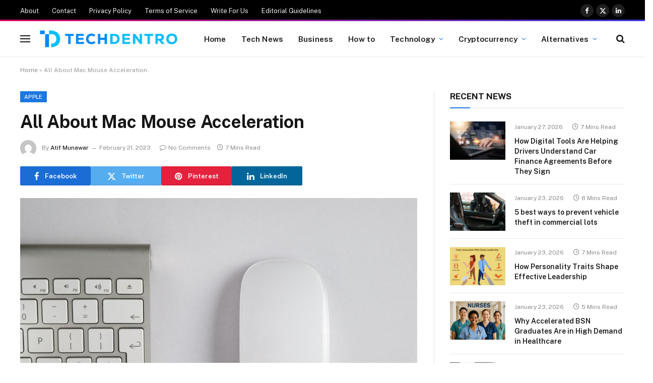

--- FILE ---
content_type: text/html; charset=UTF-8
request_url: https://techdentro.com/all-about-mac-mouse-acceleration/
body_size: 30899
content:

<!DOCTYPE html>
<html lang="en-US" class="s-light site-s-light">

<head>

	<meta charset="UTF-8" />
	<meta name="viewport" content="width=device-width, initial-scale=1" />
	<meta name='robots' content='index, follow, max-snippet:-1, max-image-preview:large, max-video-preview:-1' />
	<style>img:is([sizes="auto" i], [sizes^="auto," i]) { contain-intrinsic-size: 3000px 1500px }</style>
		<meta name="robots" content="index" />
<script>window.__SA_DYO_INITIALIZED__=true;</script>

	<!-- This site is optimized with the Yoast SEO plugin v26.7 - https://yoast.com/wordpress/plugins/seo/ -->
	<title>All About Mac Mouse Acceleration</title><link rel="preload" as="image" imagesrcset="https://techdentro.com/wp-content/uploads/2022/12/Mac-Mouse-Acceleration-1024x695.jpg 1024w, https://techdentro.com/wp-content/uploads/2022/12/Mac-Mouse-Acceleration-300x204.jpg 300w, https://techdentro.com/wp-content/uploads/2022/12/Mac-Mouse-Acceleration-768x521.jpg 768w, https://techdentro.com/wp-content/uploads/2022/12/Mac-Mouse-Acceleration.jpg 1200w" imagesizes="(max-width: 788px) 100vw, 788px" /><link rel="preload" as="font" href="https://techdentro.com/wp-content/themes/smart-mag/css/icons/fonts/ts-icons.woff2?v3.2" type="font/woff2" crossorigin="anonymous" />
	<meta name="description" content="Mouse acceleration directly impacts your work progress and productivity. Not only that, but it’s essential to optimize the mouse speed." />
	<link rel="canonical" href="https://techdentro.com/all-about-mac-mouse-acceleration/" />
	<meta property="og:locale" content="en_US" />
	<meta property="og:type" content="article" />
	<meta property="og:title" content="All About Mac Mouse Acceleration" />
	<meta property="og:description" content="Mouse acceleration directly impacts your work progress and productivity. Not only that, but it’s essential to optimize the mouse speed." />
	<meta property="og:url" content="https://techdentro.com/all-about-mac-mouse-acceleration/" />
	<meta property="og:site_name" content="TechDentro" />
	<meta property="article:published_time" content="2023-02-21T09:42:50+00:00" />
	<meta property="og:image" content="https://techdentro.com/wp-content/uploads/2022/12/Mac-Mouse-Acceleration.jpg" />
	<meta property="og:image:width" content="1200" />
	<meta property="og:image:height" content="814" />
	<meta property="og:image:type" content="image/jpeg" />
	<meta name="author" content="Atif Munawar" />
	<meta name="twitter:card" content="summary_large_image" />
	<meta name="twitter:label1" content="Written by" />
	<meta name="twitter:data1" content="Atif Munawar" />
	<meta name="twitter:label2" content="Est. reading time" />
	<meta name="twitter:data2" content="7 minutes" />
	<script type="application/ld+json" class="yoast-schema-graph">{"@context":"https://schema.org","@graph":[{"@type":"Article","@id":"https://techdentro.com/all-about-mac-mouse-acceleration/#article","isPartOf":{"@id":"https://techdentro.com/all-about-mac-mouse-acceleration/"},"author":{"name":"Atif Munawar","@id":"https://techdentro.com/#/schema/person/80c2d503d20a6f9d7715bcb57d4832ba"},"headline":"All About Mac Mouse Acceleration","datePublished":"2023-02-21T09:42:50+00:00","mainEntityOfPage":{"@id":"https://techdentro.com/all-about-mac-mouse-acceleration/"},"wordCount":1391,"image":{"@id":"https://techdentro.com/all-about-mac-mouse-acceleration/#primaryimage"},"thumbnailUrl":"https://techdentro.com/wp-content/uploads/2022/12/Mac-Mouse-Acceleration.jpg","articleSection":["Apple"],"inLanguage":"en-US"},{"@type":"WebPage","@id":"https://techdentro.com/all-about-mac-mouse-acceleration/","url":"https://techdentro.com/all-about-mac-mouse-acceleration/","name":"All About Mac Mouse Acceleration","isPartOf":{"@id":"https://techdentro.com/#website"},"primaryImageOfPage":{"@id":"https://techdentro.com/all-about-mac-mouse-acceleration/#primaryimage"},"image":{"@id":"https://techdentro.com/all-about-mac-mouse-acceleration/#primaryimage"},"thumbnailUrl":"https://techdentro.com/wp-content/uploads/2022/12/Mac-Mouse-Acceleration.jpg","datePublished":"2023-02-21T09:42:50+00:00","author":{"@id":"https://techdentro.com/#/schema/person/80c2d503d20a6f9d7715bcb57d4832ba"},"description":"Mouse acceleration directly impacts your work progress and productivity. Not only that, but it’s essential to optimize the mouse speed.","breadcrumb":{"@id":"https://techdentro.com/all-about-mac-mouse-acceleration/#breadcrumb"},"inLanguage":"en-US","potentialAction":[{"@type":"ReadAction","target":["https://techdentro.com/all-about-mac-mouse-acceleration/"]}]},{"@type":"ImageObject","inLanguage":"en-US","@id":"https://techdentro.com/all-about-mac-mouse-acceleration/#primaryimage","url":"https://techdentro.com/wp-content/uploads/2022/12/Mac-Mouse-Acceleration.jpg","contentUrl":"https://techdentro.com/wp-content/uploads/2022/12/Mac-Mouse-Acceleration.jpg","width":1200,"height":814,"caption":"Mac Mouse Acceleration"},{"@type":"BreadcrumbList","@id":"https://techdentro.com/all-about-mac-mouse-acceleration/#breadcrumb","itemListElement":[{"@type":"ListItem","position":1,"name":"Home","item":"https://techdentro.com/"},{"@type":"ListItem","position":2,"name":"All About Mac Mouse Acceleration"}]},{"@type":"WebSite","@id":"https://techdentro.com/#website","url":"https://techdentro.com/","name":"TechDentro","description":"Tech Guides &amp; Tips","potentialAction":[{"@type":"SearchAction","target":{"@type":"EntryPoint","urlTemplate":"https://techdentro.com/?s={search_term_string}"},"query-input":{"@type":"PropertyValueSpecification","valueRequired":true,"valueName":"search_term_string"}}],"inLanguage":"en-US"},{"@type":"Person","@id":"https://techdentro.com/#/schema/person/80c2d503d20a6f9d7715bcb57d4832ba","name":"Atif Munawar","image":{"@type":"ImageObject","inLanguage":"en-US","@id":"https://techdentro.com/#/schema/person/image/","url":"https://secure.gravatar.com/avatar/b351a525c51d28d9ef31eae42a3c613f?s=96&d=mm&r=g","contentUrl":"https://secure.gravatar.com/avatar/b351a525c51d28d9ef31eae42a3c613f?s=96&d=mm&r=g","caption":"Atif Munawar"},"url":"https://techdentro.com/author/atif/"}]}</script>
	<!-- / Yoast SEO plugin. -->


<link rel='dns-prefetch' href='//fonts.googleapis.com' />
<link rel="alternate" type="application/rss+xml" title="TechDentro &raquo; Feed" href="https://techdentro.com/feed/" />
<link rel="alternate" type="application/rss+xml" title="TechDentro &raquo; Comments Feed" href="https://techdentro.com/comments/feed/" />
<script type="text/javascript">
/* <![CDATA[ */
window._wpemojiSettings = {"baseUrl":"https:\/\/s.w.org\/images\/core\/emoji\/15.0.3\/72x72\/","ext":".png","svgUrl":"https:\/\/s.w.org\/images\/core\/emoji\/15.0.3\/svg\/","svgExt":".svg","source":{"concatemoji":"https:\/\/techdentro.com\/wp-includes\/js\/wp-emoji-release.min.js?ver=6.7.4"}};
/*! This file is auto-generated */
!function(i,n){var o,s,e;function c(e){try{var t={supportTests:e,timestamp:(new Date).valueOf()};sessionStorage.setItem(o,JSON.stringify(t))}catch(e){}}function p(e,t,n){e.clearRect(0,0,e.canvas.width,e.canvas.height),e.fillText(t,0,0);var t=new Uint32Array(e.getImageData(0,0,e.canvas.width,e.canvas.height).data),r=(e.clearRect(0,0,e.canvas.width,e.canvas.height),e.fillText(n,0,0),new Uint32Array(e.getImageData(0,0,e.canvas.width,e.canvas.height).data));return t.every(function(e,t){return e===r[t]})}function u(e,t,n){switch(t){case"flag":return n(e,"\ud83c\udff3\ufe0f\u200d\u26a7\ufe0f","\ud83c\udff3\ufe0f\u200b\u26a7\ufe0f")?!1:!n(e,"\ud83c\uddfa\ud83c\uddf3","\ud83c\uddfa\u200b\ud83c\uddf3")&&!n(e,"\ud83c\udff4\udb40\udc67\udb40\udc62\udb40\udc65\udb40\udc6e\udb40\udc67\udb40\udc7f","\ud83c\udff4\u200b\udb40\udc67\u200b\udb40\udc62\u200b\udb40\udc65\u200b\udb40\udc6e\u200b\udb40\udc67\u200b\udb40\udc7f");case"emoji":return!n(e,"\ud83d\udc26\u200d\u2b1b","\ud83d\udc26\u200b\u2b1b")}return!1}function f(e,t,n){var r="undefined"!=typeof WorkerGlobalScope&&self instanceof WorkerGlobalScope?new OffscreenCanvas(300,150):i.createElement("canvas"),a=r.getContext("2d",{willReadFrequently:!0}),o=(a.textBaseline="top",a.font="600 32px Arial",{});return e.forEach(function(e){o[e]=t(a,e,n)}),o}function t(e){var t=i.createElement("script");t.src=e,t.defer=!0,i.head.appendChild(t)}"undefined"!=typeof Promise&&(o="wpEmojiSettingsSupports",s=["flag","emoji"],n.supports={everything:!0,everythingExceptFlag:!0},e=new Promise(function(e){i.addEventListener("DOMContentLoaded",e,{once:!0})}),new Promise(function(t){var n=function(){try{var e=JSON.parse(sessionStorage.getItem(o));if("object"==typeof e&&"number"==typeof e.timestamp&&(new Date).valueOf()<e.timestamp+604800&&"object"==typeof e.supportTests)return e.supportTests}catch(e){}return null}();if(!n){if("undefined"!=typeof Worker&&"undefined"!=typeof OffscreenCanvas&&"undefined"!=typeof URL&&URL.createObjectURL&&"undefined"!=typeof Blob)try{var e="postMessage("+f.toString()+"("+[JSON.stringify(s),u.toString(),p.toString()].join(",")+"));",r=new Blob([e],{type:"text/javascript"}),a=new Worker(URL.createObjectURL(r),{name:"wpTestEmojiSupports"});return void(a.onmessage=function(e){c(n=e.data),a.terminate(),t(n)})}catch(e){}c(n=f(s,u,p))}t(n)}).then(function(e){for(var t in e)n.supports[t]=e[t],n.supports.everything=n.supports.everything&&n.supports[t],"flag"!==t&&(n.supports.everythingExceptFlag=n.supports.everythingExceptFlag&&n.supports[t]);n.supports.everythingExceptFlag=n.supports.everythingExceptFlag&&!n.supports.flag,n.DOMReady=!1,n.readyCallback=function(){n.DOMReady=!0}}).then(function(){return e}).then(function(){var e;n.supports.everything||(n.readyCallback(),(e=n.source||{}).concatemoji?t(e.concatemoji):e.wpemoji&&e.twemoji&&(t(e.twemoji),t(e.wpemoji)))}))}((window,document),window._wpemojiSettings);
/* ]]> */
</script>

<style id='wp-emoji-styles-inline-css' type='text/css'>

	img.wp-smiley, img.emoji {
		display: inline !important;
		border: none !important;
		box-shadow: none !important;
		height: 1em !important;
		width: 1em !important;
		margin: 0 0.07em !important;
		vertical-align: -0.1em !important;
		background: none !important;
		padding: 0 !important;
	}
</style>
<link rel='stylesheet' id='wp-block-library-css' href='https://techdentro.com/wp-includes/css/dist/block-library/style.min.css?ver=6.7.4' type='text/css' media='all' />
<style id='classic-theme-styles-inline-css' type='text/css'>
/*! This file is auto-generated */
.wp-block-button__link{color:#fff;background-color:#32373c;border-radius:9999px;box-shadow:none;text-decoration:none;padding:calc(.667em + 2px) calc(1.333em + 2px);font-size:1.125em}.wp-block-file__button{background:#32373c;color:#fff;text-decoration:none}
</style>
<style id='global-styles-inline-css' type='text/css'>
:root{--wp--preset--aspect-ratio--square: 1;--wp--preset--aspect-ratio--4-3: 4/3;--wp--preset--aspect-ratio--3-4: 3/4;--wp--preset--aspect-ratio--3-2: 3/2;--wp--preset--aspect-ratio--2-3: 2/3;--wp--preset--aspect-ratio--16-9: 16/9;--wp--preset--aspect-ratio--9-16: 9/16;--wp--preset--color--black: #000000;--wp--preset--color--cyan-bluish-gray: #abb8c3;--wp--preset--color--white: #ffffff;--wp--preset--color--pale-pink: #f78da7;--wp--preset--color--vivid-red: #cf2e2e;--wp--preset--color--luminous-vivid-orange: #ff6900;--wp--preset--color--luminous-vivid-amber: #fcb900;--wp--preset--color--light-green-cyan: #7bdcb5;--wp--preset--color--vivid-green-cyan: #00d084;--wp--preset--color--pale-cyan-blue: #8ed1fc;--wp--preset--color--vivid-cyan-blue: #0693e3;--wp--preset--color--vivid-purple: #9b51e0;--wp--preset--gradient--vivid-cyan-blue-to-vivid-purple: linear-gradient(135deg,rgba(6,147,227,1) 0%,rgb(155,81,224) 100%);--wp--preset--gradient--light-green-cyan-to-vivid-green-cyan: linear-gradient(135deg,rgb(122,220,180) 0%,rgb(0,208,130) 100%);--wp--preset--gradient--luminous-vivid-amber-to-luminous-vivid-orange: linear-gradient(135deg,rgba(252,185,0,1) 0%,rgba(255,105,0,1) 100%);--wp--preset--gradient--luminous-vivid-orange-to-vivid-red: linear-gradient(135deg,rgba(255,105,0,1) 0%,rgb(207,46,46) 100%);--wp--preset--gradient--very-light-gray-to-cyan-bluish-gray: linear-gradient(135deg,rgb(238,238,238) 0%,rgb(169,184,195) 100%);--wp--preset--gradient--cool-to-warm-spectrum: linear-gradient(135deg,rgb(74,234,220) 0%,rgb(151,120,209) 20%,rgb(207,42,186) 40%,rgb(238,44,130) 60%,rgb(251,105,98) 80%,rgb(254,248,76) 100%);--wp--preset--gradient--blush-light-purple: linear-gradient(135deg,rgb(255,206,236) 0%,rgb(152,150,240) 100%);--wp--preset--gradient--blush-bordeaux: linear-gradient(135deg,rgb(254,205,165) 0%,rgb(254,45,45) 50%,rgb(107,0,62) 100%);--wp--preset--gradient--luminous-dusk: linear-gradient(135deg,rgb(255,203,112) 0%,rgb(199,81,192) 50%,rgb(65,88,208) 100%);--wp--preset--gradient--pale-ocean: linear-gradient(135deg,rgb(255,245,203) 0%,rgb(182,227,212) 50%,rgb(51,167,181) 100%);--wp--preset--gradient--electric-grass: linear-gradient(135deg,rgb(202,248,128) 0%,rgb(113,206,126) 100%);--wp--preset--gradient--midnight: linear-gradient(135deg,rgb(2,3,129) 0%,rgb(40,116,252) 100%);--wp--preset--font-size--small: 13px;--wp--preset--font-size--medium: 20px;--wp--preset--font-size--large: 36px;--wp--preset--font-size--x-large: 42px;--wp--preset--spacing--20: 0.44rem;--wp--preset--spacing--30: 0.67rem;--wp--preset--spacing--40: 1rem;--wp--preset--spacing--50: 1.5rem;--wp--preset--spacing--60: 2.25rem;--wp--preset--spacing--70: 3.38rem;--wp--preset--spacing--80: 5.06rem;--wp--preset--shadow--natural: 6px 6px 9px rgba(0, 0, 0, 0.2);--wp--preset--shadow--deep: 12px 12px 50px rgba(0, 0, 0, 0.4);--wp--preset--shadow--sharp: 6px 6px 0px rgba(0, 0, 0, 0.2);--wp--preset--shadow--outlined: 6px 6px 0px -3px rgba(255, 255, 255, 1), 6px 6px rgba(0, 0, 0, 1);--wp--preset--shadow--crisp: 6px 6px 0px rgba(0, 0, 0, 1);}:where(.is-layout-flex){gap: 0.5em;}:where(.is-layout-grid){gap: 0.5em;}body .is-layout-flex{display: flex;}.is-layout-flex{flex-wrap: wrap;align-items: center;}.is-layout-flex > :is(*, div){margin: 0;}body .is-layout-grid{display: grid;}.is-layout-grid > :is(*, div){margin: 0;}:where(.wp-block-columns.is-layout-flex){gap: 2em;}:where(.wp-block-columns.is-layout-grid){gap: 2em;}:where(.wp-block-post-template.is-layout-flex){gap: 1.25em;}:where(.wp-block-post-template.is-layout-grid){gap: 1.25em;}.has-black-color{color: var(--wp--preset--color--black) !important;}.has-cyan-bluish-gray-color{color: var(--wp--preset--color--cyan-bluish-gray) !important;}.has-white-color{color: var(--wp--preset--color--white) !important;}.has-pale-pink-color{color: var(--wp--preset--color--pale-pink) !important;}.has-vivid-red-color{color: var(--wp--preset--color--vivid-red) !important;}.has-luminous-vivid-orange-color{color: var(--wp--preset--color--luminous-vivid-orange) !important;}.has-luminous-vivid-amber-color{color: var(--wp--preset--color--luminous-vivid-amber) !important;}.has-light-green-cyan-color{color: var(--wp--preset--color--light-green-cyan) !important;}.has-vivid-green-cyan-color{color: var(--wp--preset--color--vivid-green-cyan) !important;}.has-pale-cyan-blue-color{color: var(--wp--preset--color--pale-cyan-blue) !important;}.has-vivid-cyan-blue-color{color: var(--wp--preset--color--vivid-cyan-blue) !important;}.has-vivid-purple-color{color: var(--wp--preset--color--vivid-purple) !important;}.has-black-background-color{background-color: var(--wp--preset--color--black) !important;}.has-cyan-bluish-gray-background-color{background-color: var(--wp--preset--color--cyan-bluish-gray) !important;}.has-white-background-color{background-color: var(--wp--preset--color--white) !important;}.has-pale-pink-background-color{background-color: var(--wp--preset--color--pale-pink) !important;}.has-vivid-red-background-color{background-color: var(--wp--preset--color--vivid-red) !important;}.has-luminous-vivid-orange-background-color{background-color: var(--wp--preset--color--luminous-vivid-orange) !important;}.has-luminous-vivid-amber-background-color{background-color: var(--wp--preset--color--luminous-vivid-amber) !important;}.has-light-green-cyan-background-color{background-color: var(--wp--preset--color--light-green-cyan) !important;}.has-vivid-green-cyan-background-color{background-color: var(--wp--preset--color--vivid-green-cyan) !important;}.has-pale-cyan-blue-background-color{background-color: var(--wp--preset--color--pale-cyan-blue) !important;}.has-vivid-cyan-blue-background-color{background-color: var(--wp--preset--color--vivid-cyan-blue) !important;}.has-vivid-purple-background-color{background-color: var(--wp--preset--color--vivid-purple) !important;}.has-black-border-color{border-color: var(--wp--preset--color--black) !important;}.has-cyan-bluish-gray-border-color{border-color: var(--wp--preset--color--cyan-bluish-gray) !important;}.has-white-border-color{border-color: var(--wp--preset--color--white) !important;}.has-pale-pink-border-color{border-color: var(--wp--preset--color--pale-pink) !important;}.has-vivid-red-border-color{border-color: var(--wp--preset--color--vivid-red) !important;}.has-luminous-vivid-orange-border-color{border-color: var(--wp--preset--color--luminous-vivid-orange) !important;}.has-luminous-vivid-amber-border-color{border-color: var(--wp--preset--color--luminous-vivid-amber) !important;}.has-light-green-cyan-border-color{border-color: var(--wp--preset--color--light-green-cyan) !important;}.has-vivid-green-cyan-border-color{border-color: var(--wp--preset--color--vivid-green-cyan) !important;}.has-pale-cyan-blue-border-color{border-color: var(--wp--preset--color--pale-cyan-blue) !important;}.has-vivid-cyan-blue-border-color{border-color: var(--wp--preset--color--vivid-cyan-blue) !important;}.has-vivid-purple-border-color{border-color: var(--wp--preset--color--vivid-purple) !important;}.has-vivid-cyan-blue-to-vivid-purple-gradient-background{background: var(--wp--preset--gradient--vivid-cyan-blue-to-vivid-purple) !important;}.has-light-green-cyan-to-vivid-green-cyan-gradient-background{background: var(--wp--preset--gradient--light-green-cyan-to-vivid-green-cyan) !important;}.has-luminous-vivid-amber-to-luminous-vivid-orange-gradient-background{background: var(--wp--preset--gradient--luminous-vivid-amber-to-luminous-vivid-orange) !important;}.has-luminous-vivid-orange-to-vivid-red-gradient-background{background: var(--wp--preset--gradient--luminous-vivid-orange-to-vivid-red) !important;}.has-very-light-gray-to-cyan-bluish-gray-gradient-background{background: var(--wp--preset--gradient--very-light-gray-to-cyan-bluish-gray) !important;}.has-cool-to-warm-spectrum-gradient-background{background: var(--wp--preset--gradient--cool-to-warm-spectrum) !important;}.has-blush-light-purple-gradient-background{background: var(--wp--preset--gradient--blush-light-purple) !important;}.has-blush-bordeaux-gradient-background{background: var(--wp--preset--gradient--blush-bordeaux) !important;}.has-luminous-dusk-gradient-background{background: var(--wp--preset--gradient--luminous-dusk) !important;}.has-pale-ocean-gradient-background{background: var(--wp--preset--gradient--pale-ocean) !important;}.has-electric-grass-gradient-background{background: var(--wp--preset--gradient--electric-grass) !important;}.has-midnight-gradient-background{background: var(--wp--preset--gradient--midnight) !important;}.has-small-font-size{font-size: var(--wp--preset--font-size--small) !important;}.has-medium-font-size{font-size: var(--wp--preset--font-size--medium) !important;}.has-large-font-size{font-size: var(--wp--preset--font-size--large) !important;}.has-x-large-font-size{font-size: var(--wp--preset--font-size--x-large) !important;}
:where(.wp-block-post-template.is-layout-flex){gap: 1.25em;}:where(.wp-block-post-template.is-layout-grid){gap: 1.25em;}
:where(.wp-block-columns.is-layout-flex){gap: 2em;}:where(.wp-block-columns.is-layout-grid){gap: 2em;}
:root :where(.wp-block-pullquote){font-size: 1.5em;line-height: 1.6;}
</style>
<link rel='stylesheet' id='ez-toc-css' href='https://techdentro.com/wp-content/plugins/easy-table-of-contents/assets/css/screen.min.css?ver=2.0.80' type='text/css' media='all' />
<style id='ez-toc-inline-css' type='text/css'>
div#ez-toc-container .ez-toc-title {font-size: 120%;}div#ez-toc-container .ez-toc-title {font-weight: 500;}div#ez-toc-container ul li , div#ez-toc-container ul li a {font-size: 95%;}div#ez-toc-container ul li , div#ez-toc-container ul li a {font-weight: 500;}div#ez-toc-container nav ul ul li {font-size: 90%;}.ez-toc-box-title {font-weight: bold; margin-bottom: 10px; text-align: center; text-transform: uppercase; letter-spacing: 1px; color: #666; padding-bottom: 5px;position:absolute;top:-4%;left:5%;background-color: inherit;transition: top 0.3s ease;}.ez-toc-box-title.toc-closed {top:-25%;}
.ez-toc-container-direction {direction: ltr;}.ez-toc-counter ul{counter-reset: item ;}.ez-toc-counter nav ul li a::before {content: counters(item, '.', decimal) '. ';display: inline-block;counter-increment: item;flex-grow: 0;flex-shrink: 0;margin-right: .2em; float: left; }.ez-toc-widget-direction {direction: ltr;}.ez-toc-widget-container ul{counter-reset: item ;}.ez-toc-widget-container nav ul li a::before {content: counters(item, '.', decimal) '. ';display: inline-block;counter-increment: item;flex-grow: 0;flex-shrink: 0;margin-right: .2em; float: left; }
</style>
<link rel='stylesheet' id='smartmag-core-css' href='https://techdentro.com/wp-content/themes/smart-mag/style.css?ver=10.3.2' type='text/css' media='all' />
<style id='smartmag-core-inline-css' type='text/css'>
:root { --c-main: #1b78e2;
--c-main-rgb: 27,120,226; }
.smart-head-main { --c-shadow: rgba(0,0,0,0.02); }
.smart-head-main .smart-head-top { --head-h: 42px; border-image: linear-gradient(90deg, #e40666 0%, #3c3fde 100%); border-image-slice: 1; border-image-width: 3px 0 0 0; border-width: 3px 0; border-image-width: 0 0 3px 0; }
.smart-head-main .smart-head-mid { --head-h: 70px; border-bottom-width: 1px; border-bottom-color: #efefef; }
.s-dark .smart-head-main .smart-head-mid,
.smart-head-main .s-dark.smart-head-mid { border-bottom-color: #3f3f3f; }
.navigation-main .menu > li > a { font-size: 15.4px; letter-spacing: 0.01em; }
.navigation-main { --nav-items-space: 15px; }
.s-light .navigation { --c-nav-blip: var(--c-main); }
.smart-head-mobile .smart-head-mid { border-image: linear-gradient(90deg, #e40666 0%, #3c3fde 100%); border-image-slice: 1; border-image-width: 3px 0 0 0; border-width: 3px 0; }
.navigation-small { margin-left: calc(-1 * var(--nav-items-space)); }
.s-dark .navigation-small { --c-nav-hov: rgba(255,255,255,0.76); }
.s-dark .smart-head-main .spc-social,
.smart-head-main .s-dark .spc-social { --c-spc-social: #ffffff; --c-spc-social-hov: rgba(255,255,255,0.92); }
.smart-head-main .spc-social { --spc-social-fs: 13px; --spc-social-size: 26px; --spc-social-space: 5px; }
.s-dark .smart-head-main .search-icon:hover,
.smart-head-main .s-dark .search-icon:hover { color: #bcbcbc; }
.smart-head-main { --search-icon-size: 18px; }
.s-dark .smart-head-main .offcanvas-toggle:hover,
.smart-head-main .s-dark .offcanvas-toggle:hover { --c-hamburger: #bcbcbc; }
.smart-head .ts-button1 { font-size: 12px; border-radius: 6px; height: 34px; line-height: 34px; padding-left: 14px; padding-right: 14px; }
@media (min-width: 1200px) { .nav-hov-b .menu > li > a:before { width: calc(100% - (var(--nav-items-space, 15px)*2)); left: var(--nav-items-space); } }
@media (min-width: 941px) and (max-width: 1200px) { .navigation-main .menu > li > a { font-size: calc(10px + (15.4px - 10px) * .7); } }


</style>
<link rel='stylesheet' id='smartmag-fonts-css' href='https://fonts.googleapis.com/css?family=Public+Sans%3A400%2C400i%2C500%2C600%2C700' type='text/css' media='all' />
<link rel='stylesheet' id='smartmag-magnific-popup-css' href='https://techdentro.com/wp-content/themes/smart-mag/css/lightbox.css?ver=10.3.2' type='text/css' media='all' />
<link rel='stylesheet' id='smartmag-icons-css' href='https://techdentro.com/wp-content/themes/smart-mag/css/icons/icons.css?ver=10.3.2' type='text/css' media='all' />
<script type="text/javascript" id="smartmag-lazy-inline-js-after">
/* <![CDATA[ */
/**
 * @copyright ThemeSphere
 * @preserve
 */
var BunyadLazy={};BunyadLazy.load=function(){function a(e,n){var t={};e.dataset.bgset&&e.dataset.sizes?(t.sizes=e.dataset.sizes,t.srcset=e.dataset.bgset):t.src=e.dataset.bgsrc,function(t){var a=t.dataset.ratio;if(0<a){const e=t.parentElement;if(e.classList.contains("media-ratio")){const n=e.style;n.getPropertyValue("--a-ratio")||(n.paddingBottom=100/a+"%")}}}(e);var a,o=document.createElement("img");for(a in o.onload=function(){var t="url('"+(o.currentSrc||o.src)+"')",a=e.style;a.backgroundImage!==t&&requestAnimationFrame(()=>{a.backgroundImage=t,n&&n()}),o.onload=null,o.onerror=null,o=null},o.onerror=o.onload,t)o.setAttribute(a,t[a]);o&&o.complete&&0<o.naturalWidth&&o.onload&&o.onload()}function e(t){t.dataset.loaded||a(t,()=>{document.dispatchEvent(new Event("lazyloaded")),t.dataset.loaded=1})}function n(t){"complete"===document.readyState?t():window.addEventListener("load",t)}return{initEarly:function(){var t,a=()=>{document.querySelectorAll(".img.bg-cover:not(.lazyload)").forEach(e)};"complete"!==document.readyState?(t=setInterval(a,150),n(()=>{a(),clearInterval(t)})):a()},callOnLoad:n,initBgImages:function(t){t&&n(()=>{document.querySelectorAll(".img.bg-cover").forEach(e)})},bgLoad:a}}(),BunyadLazy.load.initEarly();
/* ]]> */
</script>
<script type="text/javascript" src="https://techdentro.com/wp-includes/js/jquery/jquery.min.js?ver=3.7.1" id="jquery-core-js"></script>
<script type="text/javascript" src="https://techdentro.com/wp-includes/js/jquery/jquery-migrate.min.js?ver=3.4.1" id="jquery-migrate-js"></script>
<script type="text/javascript" src="https://techdentro.com/wp-content/plugins/sphere-post-views/assets/js/post-views.js?ver=1.0.1" id="sphere-post-views-js"></script>
<script type="text/javascript" id="sphere-post-views-js-after">
/* <![CDATA[ */
var Sphere_PostViews = {"ajaxUrl":"https:\/\/techdentro.com\/wp-admin\/admin-ajax.php?sphere_post_views=1","sampling":0,"samplingRate":10,"repeatCountDelay":0,"postID":2923,"token":"315dd8186c"}
/* ]]> */
</script>
<link rel="https://api.w.org/" href="https://techdentro.com/wp-json/" /><link rel="alternate" title="JSON" type="application/json" href="https://techdentro.com/wp-json/wp/v2/posts/2923" /><link rel="EditURI" type="application/rsd+xml" title="RSD" href="https://techdentro.com/xmlrpc.php?rsd" />
<meta name="generator" content="WordPress 6.7.4" />
<link rel='shortlink' href='https://techdentro.com/?p=2923' />
<link rel="alternate" title="oEmbed (JSON)" type="application/json+oembed" href="https://techdentro.com/wp-json/oembed/1.0/embed?url=https%3A%2F%2Ftechdentro.com%2Fall-about-mac-mouse-acceleration%2F" />
<link rel="alternate" title="oEmbed (XML)" type="text/xml+oembed" href="https://techdentro.com/wp-json/oembed/1.0/embed?url=https%3A%2F%2Ftechdentro.com%2Fall-about-mac-mouse-acceleration%2F&#038;format=xml" />

		<!-- GA Google Analytics @ https://m0n.co/ga -->
		<script async src="https://www.googletagmanager.com/gtag/js?id=UA-175458363-1"></script>
		<script>
			window.dataLayer = window.dataLayer || [];
			function gtag(){dataLayer.push(arguments);}
			gtag('js', new Date());
			gtag('config', 'UA-175458363-1');
		</script>

	
		<script>
		var BunyadSchemeKey = 'bunyad-scheme';
		(() => {
			const d = document.documentElement;
			const c = d.classList;
			var scheme = localStorage.getItem(BunyadSchemeKey);
			
			if (scheme) {
				d.dataset.origClass = c;
				scheme === 'dark' ? c.remove('s-light', 'site-s-light') : c.remove('s-dark', 'site-s-dark');
				c.add('site-s-' + scheme, 's-' + scheme);
			}
		})();
		</script>
		<meta name="generator" content="Elementor 3.34.1; features: e_font_icon_svg, additional_custom_breakpoints; settings: css_print_method-external, google_font-enabled, font_display-swap">
			<style>
				.e-con.e-parent:nth-of-type(n+4):not(.e-lazyloaded):not(.e-no-lazyload),
				.e-con.e-parent:nth-of-type(n+4):not(.e-lazyloaded):not(.e-no-lazyload) * {
					background-image: none !important;
				}
				@media screen and (max-height: 1024px) {
					.e-con.e-parent:nth-of-type(n+3):not(.e-lazyloaded):not(.e-no-lazyload),
					.e-con.e-parent:nth-of-type(n+3):not(.e-lazyloaded):not(.e-no-lazyload) * {
						background-image: none !important;
					}
				}
				@media screen and (max-height: 640px) {
					.e-con.e-parent:nth-of-type(n+2):not(.e-lazyloaded):not(.e-no-lazyload),
					.e-con.e-parent:nth-of-type(n+2):not(.e-lazyloaded):not(.e-no-lazyload) * {
						background-image: none !important;
					}
				}
			</style>
			<link rel="icon" href="https://techdentro.com/wp-content/uploads/2023/11/cropped-fav-icon-32x32.png" sizes="32x32" />
<link rel="icon" href="https://techdentro.com/wp-content/uploads/2023/11/cropped-fav-icon-192x192.png" sizes="192x192" />
<link rel="apple-touch-icon" href="https://techdentro.com/wp-content/uploads/2023/11/cropped-fav-icon-180x180.png" />
<meta name="msapplication-TileImage" content="https://techdentro.com/wp-content/uploads/2023/11/cropped-fav-icon-270x270.png" />


</head>

<body data-rsssl=1 class="post-template-default single single-post postid-2923 single-format-standard right-sidebar post-layout-modern post-cat-74 has-lb has-lb-sm ts-img-hov-fade has-sb-sep layout-normal elementor-default elementor-kit-3626">



<div class="main-wrap">

	
<div class="off-canvas-backdrop"></div>
<div class="mobile-menu-container off-canvas s-dark" id="off-canvas">

	<div class="off-canvas-head">
		<a href="#" class="close">
			<span class="visuallyhidden">Close Menu</span>
			<i class="tsi tsi-times"></i>
		</a>

		<div class="ts-logo">
					</div>
	</div>

	<div class="off-canvas-content">

		
			<ul id="menu-menu-1" class="mobile-menu"><li id="menu-item-29" class="menu-item menu-item-type-custom menu-item-object-custom menu-item-home menu-item-29"><a href="https://techdentro.com/">Home</a></li>
<li id="menu-item-3777" class="menu-item menu-item-type-taxonomy menu-item-object-category menu-item-3777"><a href="https://techdentro.com/category/tech-news/">Tech News</a></li>
<li id="menu-item-3767" class="menu-item menu-item-type-taxonomy menu-item-object-category menu-item-3767"><a href="https://techdentro.com/category/business/">Business</a></li>
<li id="menu-item-3772" class="menu-item menu-item-type-taxonomy menu-item-object-category menu-item-3772"><a href="https://techdentro.com/category/how-to/">How to</a></li>
<li id="menu-item-3778" class="menu-item menu-item-type-taxonomy menu-item-object-category menu-item-has-children menu-item-3778"><a href="https://techdentro.com/category/technology/">Technology</a>
<ul class="sub-menu">
	<li id="menu-item-3773" class="menu-item menu-item-type-taxonomy menu-item-object-category menu-item-3773"><a href="https://techdentro.com/category/internet/">Internet</a></li>
	<li id="menu-item-3776" class="menu-item menu-item-type-taxonomy menu-item-object-category menu-item-3776"><a href="https://techdentro.com/category/software/">Software</a></li>
	<li id="menu-item-3763" class="menu-item menu-item-type-taxonomy menu-item-object-category menu-item-3763"><a href="https://techdentro.com/category/android/">Android</a></li>
	<li id="menu-item-3764" class="menu-item menu-item-type-taxonomy menu-item-object-category current-post-ancestor current-menu-parent current-post-parent menu-item-3764"><a href="https://techdentro.com/category/apple/">Apple</a></li>
	<li id="menu-item-3780" class="menu-item menu-item-type-taxonomy menu-item-object-category menu-item-3780"><a href="https://techdentro.com/category/troubleshooting/laptops-troubleshooting/">Laptops</a></li>
</ul>
</li>
<li id="menu-item-3769" class="menu-item menu-item-type-taxonomy menu-item-object-category menu-item-has-children menu-item-3769"><a href="https://techdentro.com/category/cryptocurrency/">Cryptocurrency</a>
<ul class="sub-menu">
	<li id="menu-item-3765" class="menu-item menu-item-type-taxonomy menu-item-object-category menu-item-3765"><a href="https://techdentro.com/category/bitcoin/">Bitcoin</a></li>
	<li id="menu-item-3766" class="menu-item menu-item-type-taxonomy menu-item-object-category menu-item-3766"><a href="https://techdentro.com/category/blockchain/">Blockchain</a></li>
</ul>
</li>
<li id="menu-item-3762" class="menu-item menu-item-type-taxonomy menu-item-object-category menu-item-has-children menu-item-3762"><a href="https://techdentro.com/category/alternatives/">Alternatives</a>
<ul class="sub-menu">
	<li id="menu-item-3779" class="menu-item menu-item-type-taxonomy menu-item-object-category menu-item-3779"><a href="https://techdentro.com/category/troubleshooting/">Troubleshooting</a></li>
	<li id="menu-item-3771" class="menu-item menu-item-type-taxonomy menu-item-object-category menu-item-3771"><a href="https://techdentro.com/category/gaming/discord/">Discord</a></li>
	<li id="menu-item-3770" class="menu-item menu-item-type-taxonomy menu-item-object-category menu-item-3770"><a href="https://techdentro.com/category/gaming/">Gaming</a></li>
	<li id="menu-item-4197" class="menu-item menu-item-type-taxonomy menu-item-object-category menu-item-4197"><a href="https://techdentro.com/category/buyer-guides/">Buyer Guides</a></li>
</ul>
</li>
</ul>
		
					<div class="off-canvas-widgets">
				
		<div id="smartmag-block-posts-small-2" class="widget ts-block-widget smartmag-widget-posts-small">		
		<div class="block">
					<section class="block-wrap block-posts-small block-sc mb-none" data-id="1">

			<div class="widget-title block-head block-head-ac block-head-b"><h5 class="heading">What's New</h5></div>	
			<div class="block-content">
				
	<div class="loop loop-small loop-small-a loop-sep loop-small-sep grid grid-1 md:grid-1 sm:grid-1 xs:grid-1">

					
<article class="l-post small-post small-a-post m-pos-left">

	
			<div class="media">

		
			<a href="https://techdentro.com/how-digital-tools-are-helping-drivers-understand-car-finance-agreements-before-they-sign/" class="image-link media-ratio ar-bunyad-thumb" title="How Digital Tools Are Helping Drivers Understand Car Finance Agreements Before They Sign"><span data-bgsrc="https://techdentro.com/wp-content/uploads/2026/01/download-4.jpg" class="img bg-cover wp-post-image attachment-large size-large lazyload" data-bgset="https://techdentro.com/wp-content/uploads/2026/01/download-4.jpg 275w, https://techdentro.com/wp-content/uploads/2026/01/download-4-150x100.jpg 150w" data-sizes="(max-width: 110px) 100vw, 110px"></span></a>			
			
			
			
		
		</div>
	

	
		<div class="content">

			<div class="post-meta post-meta-a post-meta-left has-below"><h4 class="is-title post-title"><a href="https://techdentro.com/how-digital-tools-are-helping-drivers-understand-car-finance-agreements-before-they-sign/">How Digital Tools Are Helping Drivers Understand Car Finance Agreements Before They Sign</a></h4><div class="post-meta-items meta-below"><span class="meta-item date"><span class="date-link"><time class="post-date" datetime="2026-01-27T12:21:19+00:00">January 27, 2026</time></span></span></div></div>			
			
			
		</div>

	
</article>	
					
<article class="l-post small-post small-a-post m-pos-left">

	
			<div class="media">

		
			<a href="https://techdentro.com/5-best-ways-to-prevent-vehicle-theft-in-commercial-lots-2/" class="image-link media-ratio ar-bunyad-thumb" title="5 best ways to prevent vehicle theft in commercial lots"><span data-bgsrc="https://techdentro.com/wp-content/uploads/2026/01/Capture-9-300x196.png" class="img bg-cover wp-post-image attachment-medium size-medium lazyload" data-bgset="https://techdentro.com/wp-content/uploads/2026/01/Capture-9-300x196.png 300w, https://techdentro.com/wp-content/uploads/2026/01/Capture-9-150x98.png 150w, https://techdentro.com/wp-content/uploads/2026/01/Capture-9-450x293.png 450w, https://techdentro.com/wp-content/uploads/2026/01/Capture-9.png 618w" data-sizes="(max-width: 110px) 100vw, 110px"></span></a>			
			
			
			
		
		</div>
	

	
		<div class="content">

			<div class="post-meta post-meta-a post-meta-left has-below"><h4 class="is-title post-title"><a href="https://techdentro.com/5-best-ways-to-prevent-vehicle-theft-in-commercial-lots-2/">5 best ways to prevent vehicle theft in commercial lots</a></h4><div class="post-meta-items meta-below"><span class="meta-item date"><span class="date-link"><time class="post-date" datetime="2026-01-23T18:08:17+00:00">January 23, 2026</time></span></span></div></div>			
			
			
		</div>

	
</article>	
					
<article class="l-post small-post small-a-post m-pos-left">

	
			<div class="media">

		
			<a href="https://techdentro.com/how-personality-traits-shape-effective-leadership/" class="image-link media-ratio ar-bunyad-thumb" title="How Personality Traits Shape Effective Leadership"><span data-bgsrc="https://techdentro.com/wp-content/uploads/2026/01/Capture-8.png" class="img bg-cover wp-post-image attachment-large size-large lazyload" data-bgset="https://techdentro.com/wp-content/uploads/2026/01/Capture-8.png 267w, https://techdentro.com/wp-content/uploads/2026/01/Capture-8-150x98.png 150w" data-sizes="(max-width: 110px) 100vw, 110px"></span></a>			
			
			
			
		
		</div>
	

	
		<div class="content">

			<div class="post-meta post-meta-a post-meta-left has-below"><h4 class="is-title post-title"><a href="https://techdentro.com/how-personality-traits-shape-effective-leadership/">How Personality Traits Shape Effective Leadership</a></h4><div class="post-meta-items meta-below"><span class="meta-item date"><span class="date-link"><time class="post-date" datetime="2026-01-23T10:32:36+00:00">January 23, 2026</time></span></span></div></div>			
			
			
		</div>

	
</article>	
		
	</div>

					</div>

		</section>
				</div>

		</div>			</div>
		
		
		<div class="spc-social-block spc-social spc-social-b smart-head-social">
		
			
				<a href="https://www.facebook.com/TechDentro/" class="link service s-facebook" target="_blank" rel="nofollow noopener">
					<i class="icon tsi tsi-facebook"></i>					<span class="visuallyhidden">Facebook</span>
				</a>
									
			
				<a href="https://twitter.com/TechDentro" class="link service s-twitter" target="_blank" rel="nofollow noopener">
					<i class="icon tsi tsi-twitter"></i>					<span class="visuallyhidden">X (Twitter)</span>
				</a>
									
			
				<a href="https://www.linkedin.com/company/techdentro/" class="link service s-linkedin" target="_blank" rel="nofollow noopener">
					<i class="icon tsi tsi-linkedin"></i>					<span class="visuallyhidden">LinkedIn</span>
				</a>
									
			
		</div>

		
	</div>

</div>
<div class="smart-head smart-head-a smart-head-main" id="smart-head" data-sticky="auto" data-sticky-type="smart" data-sticky-full>
	
	<div class="smart-head-row smart-head-top s-dark smart-head-row-full">

		<div class="inner wrap">

							
				<div class="items items-left ">
					<div class="nav-wrap">
		<nav class="navigation navigation-small nav-hov-a">
			<ul id="menu-footer" class="menu"><li id="menu-item-499" class="menu-item menu-item-type-post_type menu-item-object-page menu-item-499"><a href="https://techdentro.com/about/">About</a></li>
<li id="menu-item-500" class="menu-item menu-item-type-post_type menu-item-object-page menu-item-500"><a href="https://techdentro.com/contact/">Contact</a></li>
<li id="menu-item-498" class="menu-item menu-item-type-post_type menu-item-object-page menu-item-privacy-policy menu-item-498"><a rel="privacy-policy" href="https://techdentro.com/privacy-policy/">Privacy Policy</a></li>
<li id="menu-item-853" class="menu-item menu-item-type-post_type menu-item-object-page menu-item-853"><a href="https://techdentro.com/terms-of-service/">Terms of Service</a></li>
<li id="menu-item-4043" class="menu-item menu-item-type-post_type menu-item-object-page menu-item-4043"><a href="https://techdentro.com/write-for-us/">Write For Us</a></li>
<li id="menu-item-4044" class="menu-item menu-item-type-post_type menu-item-object-page menu-item-4044"><a href="https://techdentro.com/editorial-guidelines/">Editorial Guidelines</a></li>
</ul>		</nav>
	</div>
				</div>

							
				<div class="items items-center empty">
								</div>

							
				<div class="items items-right ">
				
		<div class="spc-social-block spc-social spc-social-b smart-head-social">
		
			
				<a href="https://www.facebook.com/TechDentro/" class="link service s-facebook" target="_blank" rel="nofollow noopener">
					<i class="icon tsi tsi-facebook"></i>					<span class="visuallyhidden">Facebook</span>
				</a>
									
			
				<a href="https://twitter.com/TechDentro" class="link service s-twitter" target="_blank" rel="nofollow noopener">
					<i class="icon tsi tsi-twitter"></i>					<span class="visuallyhidden">X (Twitter)</span>
				</a>
									
			
				<a href="https://www.linkedin.com/company/techdentro/" class="link service s-linkedin" target="_blank" rel="nofollow noopener">
					<i class="icon tsi tsi-linkedin"></i>					<span class="visuallyhidden">LinkedIn</span>
				</a>
									
			
		</div>

						</div>

						
		</div>
	</div>

	
	<div class="smart-head-row smart-head-mid is-light smart-head-row-full">

		<div class="inner wrap">

							
				<div class="items items-left ">
				
<button class="offcanvas-toggle has-icon" type="button" aria-label="Menu">
	<span class="hamburger-icon hamburger-icon-b">
		<span class="inner"></span>
	</span>
</button>	<a href="https://techdentro.com/" title="TechDentro" rel="home" class="logo-link ts-logo logo-is-image">
		<span>
			
				
					<img src="https://techdentro.com/wp-content/uploads/2023/11/main-logo.png" class="logo-image" alt="TechDentro" width="280" height="36"/>
									 
					</span>
	</a>	<div class="nav-wrap">
		<nav class="navigation navigation-main nav-hov-b">
			<ul id="menu-menu-2" class="menu"><li class="menu-item menu-item-type-custom menu-item-object-custom menu-item-home menu-item-29"><a href="https://techdentro.com/">Home</a></li>
<li class="menu-item menu-item-type-taxonomy menu-item-object-category menu-cat-88 menu-item-3777"><a href="https://techdentro.com/category/tech-news/">Tech News</a></li>
<li class="menu-item menu-item-type-taxonomy menu-item-object-category menu-cat-92 menu-item-3767"><a href="https://techdentro.com/category/business/">Business</a></li>
<li class="menu-item menu-item-type-taxonomy menu-item-object-category menu-cat-7 menu-item-3772"><a href="https://techdentro.com/category/how-to/">How to</a></li>
<li class="menu-item menu-item-type-taxonomy menu-item-object-category menu-item-has-children menu-cat-16 menu-item-3778"><a href="https://techdentro.com/category/technology/">Technology</a>
<ul class="sub-menu">
	<li class="menu-item menu-item-type-taxonomy menu-item-object-category menu-cat-59 menu-item-3773"><a href="https://techdentro.com/category/internet/">Internet</a></li>
	<li class="menu-item menu-item-type-taxonomy menu-item-object-category menu-cat-12 menu-item-3776"><a href="https://techdentro.com/category/software/">Software</a></li>
	<li class="menu-item menu-item-type-taxonomy menu-item-object-category menu-cat-5 menu-item-3763"><a href="https://techdentro.com/category/android/">Android</a></li>
	<li class="menu-item menu-item-type-taxonomy menu-item-object-category current-post-ancestor current-menu-parent current-post-parent menu-cat-74 menu-item-3764"><a href="https://techdentro.com/category/apple/">Apple</a></li>
	<li class="menu-item menu-item-type-taxonomy menu-item-object-category menu-cat-72 menu-item-3780"><a href="https://techdentro.com/category/troubleshooting/laptops-troubleshooting/">Laptops</a></li>
</ul>
</li>
<li class="menu-item menu-item-type-taxonomy menu-item-object-category menu-item-has-children menu-cat-90 menu-item-3769"><a href="https://techdentro.com/category/cryptocurrency/">Cryptocurrency</a>
<ul class="sub-menu">
	<li class="menu-item menu-item-type-taxonomy menu-item-object-category menu-cat-91 menu-item-3765"><a href="https://techdentro.com/category/bitcoin/">Bitcoin</a></li>
	<li class="menu-item menu-item-type-taxonomy menu-item-object-category menu-cat-89 menu-item-3766"><a href="https://techdentro.com/category/blockchain/">Blockchain</a></li>
</ul>
</li>
<li class="menu-item menu-item-type-taxonomy menu-item-object-category menu-item-has-children menu-cat-10 menu-item-3762"><a href="https://techdentro.com/category/alternatives/">Alternatives</a>
<ul class="sub-menu">
	<li class="menu-item menu-item-type-taxonomy menu-item-object-category menu-cat-67 menu-item-3779"><a href="https://techdentro.com/category/troubleshooting/">Troubleshooting</a></li>
	<li class="menu-item menu-item-type-taxonomy menu-item-object-category menu-cat-68 menu-item-3771"><a href="https://techdentro.com/category/gaming/discord/">Discord</a></li>
	<li class="menu-item menu-item-type-taxonomy menu-item-object-category menu-cat-9 menu-item-3770"><a href="https://techdentro.com/category/gaming/">Gaming</a></li>
	<li class="menu-item menu-item-type-taxonomy menu-item-object-category menu-cat-8 menu-item-4197"><a href="https://techdentro.com/category/buyer-guides/">Buyer Guides</a></li>
</ul>
</li>
</ul>		</nav>
	</div>
				</div>

							
				<div class="items items-center empty">
								</div>

							
				<div class="items items-right ">
				

	<a href="#" class="search-icon has-icon-only is-icon" title="Search">
		<i class="tsi tsi-search"></i>
	</a>

				</div>

						
		</div>
	</div>

	</div>
<div class="smart-head smart-head-a smart-head-mobile" id="smart-head-mobile" data-sticky="mid" data-sticky-type="smart" data-sticky-full>
	
	<div class="smart-head-row smart-head-mid smart-head-row-3 s-dark smart-head-row-full">

		<div class="inner wrap">

							
				<div class="items items-left ">
				
<button class="offcanvas-toggle has-icon" type="button" aria-label="Menu">
	<span class="hamburger-icon hamburger-icon-a">
		<span class="inner"></span>
	</span>
</button>				</div>

							
				<div class="items items-center ">
					<a href="https://techdentro.com/" title="TechDentro" rel="home" class="logo-link ts-logo logo-is-image">
		<span>
			
				
					<img src="https://techdentro.com/wp-content/uploads/2023/11/main-logo.png" class="logo-image" alt="TechDentro" width="280" height="36"/>
									 
					</span>
	</a>				</div>

							
				<div class="items items-right ">
				

	<a href="#" class="search-icon has-icon-only is-icon" title="Search">
		<i class="tsi tsi-search"></i>
	</a>

				</div>

						
		</div>
	</div>

	</div>
<nav class="breadcrumbs is-full-width breadcrumbs-a" id="breadcrumb"><div class="inner ts-contain "><span><span><a href="https://techdentro.com/">Home</a></span> » <span class="breadcrumb_last" aria-current="page">All About Mac Mouse Acceleration</span></span></div></nav>
<div class="main ts-contain cf right-sidebar">
	
		

<div class="ts-row">
	<div class="col-8 main-content s-post-contain">

					<div class="the-post-header s-head-modern s-head-modern-a">
	<div class="post-meta post-meta-a post-meta-left post-meta-single has-below"><div class="post-meta-items meta-above"><span class="meta-item cat-labels">
						
						<a href="https://techdentro.com/category/apple/" class="category term-color-74" rel="category">Apple</a>
					</span>
					</div><h1 class="is-title post-title">All About Mac Mouse Acceleration</h1><div class="post-meta-items meta-below has-author-img"><span class="meta-item post-author has-img"><img alt='Atif Munawar' src='https://secure.gravatar.com/avatar/b351a525c51d28d9ef31eae42a3c613f?s=32&#038;d=mm&#038;r=g' srcset='https://secure.gravatar.com/avatar/b351a525c51d28d9ef31eae42a3c613f?s=64&#038;d=mm&#038;r=g 2x' class='avatar avatar-32 photo' height='32' width='32' decoding='async'/><span class="by">By</span> <a href="https://techdentro.com/author/atif/" title="Posts by Atif Munawar" rel="author">Atif Munawar</a></span><span class="meta-item has-next-icon date"><time class="post-date" datetime="2023-02-21T09:42:50+00:00">February 21, 2023</time></span><span class="has-next-icon meta-item comments has-icon"><a href="https://techdentro.com/all-about-mac-mouse-acceleration/#respond"><i class="tsi tsi-comment-o"></i>No Comments</a></span><span class="meta-item read-time has-icon"><i class="tsi tsi-clock"></i>7 Mins Read</span></div></div>
	<div class="post-share post-share-b spc-social-colors  post-share-b1">

				
		
				
			<a href="https://www.facebook.com/sharer.php?u=https%3A%2F%2Ftechdentro.com%2Fall-about-mac-mouse-acceleration%2F" class="cf service s-facebook service-lg" 
				title="Share on Facebook" target="_blank" rel="nofollow noopener">
				<i class="tsi tsi-facebook"></i>
				<span class="label">Facebook</span>
							</a>
				
				
			<a href="https://twitter.com/intent/tweet?url=https%3A%2F%2Ftechdentro.com%2Fall-about-mac-mouse-acceleration%2F&#038;text=All%20About%20Mac%20Mouse%20Acceleration" class="cf service s-twitter service-lg" 
				title="Share on X (Twitter)" target="_blank" rel="nofollow noopener">
				<i class="tsi tsi-twitter"></i>
				<span class="label">Twitter</span>
							</a>
				
				
			<a href="https://pinterest.com/pin/create/button/?url=https%3A%2F%2Ftechdentro.com%2Fall-about-mac-mouse-acceleration%2F&#038;media=https%3A%2F%2Ftechdentro.com%2Fwp-content%2Fuploads%2F2022%2F12%2FMac-Mouse-Acceleration.jpg&#038;description=All%20About%20Mac%20Mouse%20Acceleration" class="cf service s-pinterest service-lg" 
				title="Share on Pinterest" target="_blank" rel="nofollow noopener">
				<i class="tsi tsi-pinterest"></i>
				<span class="label">Pinterest</span>
							</a>
				
				
			<a href="https://www.linkedin.com/shareArticle?mini=true&#038;url=https%3A%2F%2Ftechdentro.com%2Fall-about-mac-mouse-acceleration%2F" class="cf service s-linkedin service-lg" 
				title="Share on LinkedIn" target="_blank" rel="nofollow noopener">
				<i class="tsi tsi-linkedin"></i>
				<span class="label">LinkedIn</span>
							</a>
				
		
				
		
				
	</div>

	
	
</div>		
					<div class="single-featured">	
	<div class="featured">
				
			<a href="https://techdentro.com/wp-content/uploads/2022/12/Mac-Mouse-Acceleration.jpg" class="image-link media-ratio ar-bunyad-main" title="All About Mac Mouse Acceleration"><img fetchpriority="high" width="788" height="515" src="https://techdentro.com/wp-content/uploads/2022/12/Mac-Mouse-Acceleration-1024x695.jpg" class="attachment-bunyad-main size-bunyad-main no-lazy skip-lazy wp-post-image" alt="Mac Mouse Acceleration" sizes="(max-width: 788px) 100vw, 788px" title="All About Mac Mouse Acceleration" decoding="async" srcset="https://techdentro.com/wp-content/uploads/2022/12/Mac-Mouse-Acceleration-1024x695.jpg 1024w, https://techdentro.com/wp-content/uploads/2022/12/Mac-Mouse-Acceleration-300x204.jpg 300w, https://techdentro.com/wp-content/uploads/2022/12/Mac-Mouse-Acceleration-768x521.jpg 768w, https://techdentro.com/wp-content/uploads/2022/12/Mac-Mouse-Acceleration.jpg 1200w" /></a>		
						
			</div>

	</div>
		
		<div class="the-post s-post-modern">

			<article id="post-2923" class="post-2923 post type-post status-publish format-standard has-post-thumbnail category-apple">
				
<div class="post-content-wrap has-share-float">
						<div class="post-share-float share-float-b is-hidden spc-social-colors spc-social-colored">
	<div class="inner">
					<span class="share-text">Share</span>
		
		<div class="services">
					
				
			<a href="https://www.facebook.com/sharer.php?u=https%3A%2F%2Ftechdentro.com%2Fall-about-mac-mouse-acceleration%2F" class="cf service s-facebook" target="_blank" title="Facebook" rel="nofollow noopener">
				<i class="tsi tsi-facebook"></i>
				<span class="label">Facebook</span>

							</a>
				
				
			<a href="https://twitter.com/intent/tweet?url=https%3A%2F%2Ftechdentro.com%2Fall-about-mac-mouse-acceleration%2F&text=All%20About%20Mac%20Mouse%20Acceleration" class="cf service s-twitter" target="_blank" title="Twitter" rel="nofollow noopener">
				<i class="tsi tsi-twitter"></i>
				<span class="label">Twitter</span>

							</a>
				
				
			<a href="https://www.linkedin.com/shareArticle?mini=true&url=https%3A%2F%2Ftechdentro.com%2Fall-about-mac-mouse-acceleration%2F" class="cf service s-linkedin" target="_blank" title="LinkedIn" rel="nofollow noopener">
				<i class="tsi tsi-linkedin"></i>
				<span class="label">LinkedIn</span>

							</a>
				
				
			<a href="https://pinterest.com/pin/create/button/?url=https%3A%2F%2Ftechdentro.com%2Fall-about-mac-mouse-acceleration%2F&media=https%3A%2F%2Ftechdentro.com%2Fwp-content%2Fuploads%2F2022%2F12%2FMac-Mouse-Acceleration.jpg&description=All%20About%20Mac%20Mouse%20Acceleration" class="cf service s-pinterest" target="_blank" title="Pinterest" rel="nofollow noopener">
				<i class="tsi tsi-pinterest-p"></i>
				<span class="label">Pinterest</span>

							</a>
				
				
			<a href="https://t.me/share/url?url=https%3A%2F%2Ftechdentro.com%2Fall-about-mac-mouse-acceleration%2F&title=All%20About%20Mac%20Mouse%20Acceleration" class="cf service s-telegram" target="_blank" title="Telegram" rel="nofollow noopener">
				<i class="tsi tsi-telegram"></i>
				<span class="label">Telegram</span>

							</a>
				
				
			<a href="https://wa.me/?text=All%20About%20Mac%20Mouse%20Acceleration%20https%3A%2F%2Ftechdentro.com%2Fall-about-mac-mouse-acceleration%2F" class="cf service s-whatsapp" target="_blank" title="WhatsApp" rel="nofollow noopener">
				<i class="tsi tsi-whatsapp"></i>
				<span class="label">WhatsApp</span>

							</a>
				
		
					
		</div>
	</div>		
</div>
			
	<div class="post-content cf entry-content content-spacious">

		
				
		<p>We all know that mouse acceleration boosts your mouse. You may require mouse acceleration for active gaming. However, some people don’t need mouse acceleration as per their daily work demands. That’s why you should know how to turn off mouse acceleration on Mac.</p><div id="ez-toc-container" class="ez-toc-v2_0_80 counter-hierarchy ez-toc-counter ez-toc-grey ez-toc-container-direction">
<div class="ez-toc-title-container">
<p class="ez-toc-title" style="cursor:inherit">Table of Contents</p>
<span class="ez-toc-title-toggle"><a href="#" class="ez-toc-pull-right ez-toc-btn ez-toc-btn-xs ez-toc-btn-default ez-toc-toggle" aria-label="Toggle Table of Content"><span class="ez-toc-js-icon-con"><span class=""><span class="eztoc-hide" style="display:none;">Toggle</span><span class="ez-toc-icon-toggle-span"><svg style="fill: #999;color:#999" xmlns="http://www.w3.org/2000/svg" class="list-377408" width="20px" height="20px" viewBox="0 0 24 24" fill="none"><path d="M6 6H4v2h2V6zm14 0H8v2h12V6zM4 11h2v2H4v-2zm16 0H8v2h12v-2zM4 16h2v2H4v-2zm16 0H8v2h12v-2z" fill="currentColor"></path></svg><svg style="fill: #999;color:#999" class="arrow-unsorted-368013" xmlns="http://www.w3.org/2000/svg" width="10px" height="10px" viewBox="0 0 24 24" version="1.2" baseProfile="tiny"><path d="M18.2 9.3l-6.2-6.3-6.2 6.3c-.2.2-.3.4-.3.7s.1.5.3.7c.2.2.4.3.7.3h11c.3 0 .5-.1.7-.3.2-.2.3-.5.3-.7s-.1-.5-.3-.7zM5.8 14.7l6.2 6.3 6.2-6.3c.2-.2.3-.5.3-.7s-.1-.5-.3-.7c-.2-.2-.4-.3-.7-.3h-11c-.3 0-.5.1-.7.3-.2.2-.3.5-.3.7s.1.5.3.7z"/></svg></span></span></span></a></span></div>
<nav><ul class='ez-toc-list ez-toc-list-level-1 ' ><li class='ez-toc-page-1 ez-toc-heading-level-2'><a class="ez-toc-link ez-toc-heading-1" href="#What_is_Mouse_Acceleration_in_Apple_Inc" >What is Mouse Acceleration in Apple Inc?</a></li><li class='ez-toc-page-1 ez-toc-heading-level-2'><a class="ez-toc-link ez-toc-heading-2" href="#Turn_off_Mouse_Acceleration_on_Mac_Trackpad" >Turn off Mouse Acceleration on Mac Trackpad</a><ul class='ez-toc-list-level-3' ><li class='ez-toc-heading-level-3'><a class="ez-toc-link ez-toc-heading-3" href="#Turn_Off_Mouse_Acceleration_From_System_Settings" >Turn Off Mouse Acceleration From System Settings</a></li><li class='ez-toc-page-1 ez-toc-heading-level-3'><a class="ez-toc-link ez-toc-heading-4" href="#How_to_Turn_Off_Mouse_Acceleration_on_a_macOS_Using_Terminal" >How to Turn Off Mouse Acceleration on a macOS Using Terminal?</a><ul class='ez-toc-list-level-4' ><li class='ez-toc-heading-level-4'><a class="ez-toc-link ez-toc-heading-5" href="#How_to_Find_the_Terminal" >How to Find the Terminal?</a></li></ul></li><li class='ez-toc-page-1 ez-toc-heading-level-3'><a class="ez-toc-link ez-toc-heading-6" href="#Command_Defaults_write_GlobalPreferences_comapplemousescaling-1" >Command Defaults write .GlobalPreferences com.apple.mouse.scaling-1</a><ul class='ez-toc-list-level-4' ><li class='ez-toc-heading-level-4'><a class="ez-toc-link ez-toc-heading-7" href="#How_to_Reverse_the_Mouse_Acceleration_Settings" >How to Reverse the Mouse Acceleration Settings?</a></li></ul></li><li class='ez-toc-page-1 ez-toc-heading-level-3'><a class="ez-toc-link ez-toc-heading-8" href="#Turn_Off_Mouse_Acceleration_Using_Command_Line_Script" >Turn Off Mouse Acceleration Using Command Line Script</a></li><li class='ez-toc-page-1 ez-toc-heading-level-3'><a class="ez-toc-link ez-toc-heading-9" href="#Disable_Mouse_Acceleration_Using_Preference_Panel" >Disable Mouse Acceleration Using Preference Panel</a></li><li class='ez-toc-page-1 ez-toc-heading-level-3'><a class="ez-toc-link ez-toc-heading-10" href="#How_to_Use_Chrome_to_Turn_Off_Mouse_Acceleration" >How to Use Chrome to Turn Off Mouse Acceleration</a><ul class='ez-toc-list-level-4' ><li class='ez-toc-heading-level-4'><a class="ez-toc-link ez-toc-heading-11" href="#Using_Third-Party_Apps_to_Disable_Mouse_Acceleration" >Using Third-Party Apps to Disable Mouse Acceleration</a></li></ul></li></ul></li><li class='ez-toc-page-1 ez-toc-heading-level-2'><a class="ez-toc-link ez-toc-heading-12" href="#Conclusion" >Conclusion</a></li></ul></nav></div>




<p>Mouse acceleration directly impacts your work progress and productivity. Not only that, but it’s essential to optimize the mouse speed.</p>



<h2 class="wp-block-heading"><span class="ez-toc-section" id="What_is_Mouse_Acceleration_in_Apple_Inc"></span>What is Mouse Acceleration in Apple Inc?<span class="ez-toc-section-end"></span></h2>



<p>The mouse acceleration is the standard mouse speed setting, enabled by default. Like Windows, mouse acceleration in macOS is quite excellent and practical, enhancing the overall user experience based on the actual movements. Many new users aren’t comfortable with the by default mouse acceleration and intend to disable it.</p>



<p>Furthermore, disabling mouse acceleration enhances overall precision and control. That’s why many graphic designers, architects, designers, and artists don’t intend to lose the accuracy and precision of their drawings. In addition to that, many games such as Fortnite and Counterstrike also need accuracy and consistent mouse control.</p>



<p>Turning off mouse acceleration offers a faster refresh rate (FPS) and, most importantly, improves the gaming experience. After disabling the mouse acceleration, the cursor on the screen moves at a ratio of 1:1 to the mouse movement. It means the cursor covers the same distance on the screen as the physical mouse on the desk.</p>



<p>Unfortunately, different movements under the mouse acceleration aren’t predictable. It’s because the mouse acceleration kicks in when you move fast. You should know that other parameters, such as sensitivity, speed, and distance, are directly proportional to your mouse movement.</p>



<h2 class="wp-block-heading"><span class="ez-toc-section" id="Turn_off_Mouse_Acceleration_on_Mac_Trackpad"></span>Turn off Mouse Acceleration on Mac Trackpad<span class="ez-toc-section-end"></span></h2>



<p>The good news is that this article discusses multiple methods using the command line, script, and preference panel.</p>



<h3 class="wp-block-heading"><span class="ez-toc-section" id="Turn_Off_Mouse_Acceleration_From_System_Settings"></span>Turn Off Mouse Acceleration From System Settings<span class="ez-toc-section-end"></span></h3>



<p>Turn on your Mac laptop or computer, and log into the OS by entering your credentials. Next, select the Apple icon on the desktop to see the Apple Inc Menu.</p>



<p>Here, you must navigate to “System Preferences” and go to the “Settings” tab. Later, you need to click on the “Mouse” option to see different mouse settings, such as:</p>



<ul class="wp-block-list">
<li>Secondary Click</li>



<li>Tracking Speed</li>



<li>Scroll Direction settings</li>
</ul>



<p>You can decrease the Tracking Speed settings on the Mouse panel to minimize the effect of mouse acceleration. This setting essentially controls the speed of the cursor or pointer and how it follows your actual movements.</p>



<p>Unfortunately, this method doesn’t turn off mouse acceleration; instead, it only reduces the acceleration effect.</p>



<h3 class="wp-block-heading"><span class="ez-toc-section" id="How_to_Turn_Off_Mouse_Acceleration_on_a_macOS_Using_Terminal"></span>How to Turn Off Mouse Acceleration on a macOS Using Terminal?<span class="ez-toc-section-end"></span></h3>



<p>One of the easiest ways to turn off mouse acceleration is to use command-line syntax to disable mouse acceleration. All you need to do is enter the Terminal’s correct commands and press the execute button.</p>



<h4 class="wp-block-heading"><span class="ez-toc-section" id="How_to_Find_the_Terminal"></span>How to Find the Terminal?<span class="ez-toc-section-end"></span></h4>



<p>You can go to the Utility folder within Applications to open the Terminal. Conversely, you can press the Command and Spacebar keys on the keyboard for the Spotlight Search bar to open. Next, you can type the Terminal in the search bar and hit the Enter key.</p>



<h3 class="wp-block-heading"><span class="ez-toc-section" id="Command_Defaults_write_GlobalPreferences_comapplemousescaling-1"></span>Command Defaults write .GlobalPreferences com.apple.mouse.scaling-1<span class="ez-toc-section-end"></span></h3>



<p>You must be wondering which commands should you input to control or disable the mouse acceleration. Don’t’ worry’ because we have got you covered. Just copy the following:</p>



<ul class="wp-block-list">
<li>Command Defaults write .GlobalPreferences com.apple.mouse.scaling-1</li>
</ul>



<p>The trick here is to adjust the “-1” present at the end of the command. It means you can use the number two or three to adjust the mouse speed according to your preference. However, you can only use decimals for this purpose.</p>



<p>Later, it would be best if you restarted the MacOS to implement the modifications. Next, move the mouse around to check the new settings. </p>



<p>Unfortunately, there is a drawback to this method. And that is you need to restart the computer every time you make the changes. We understand the entire process is going to be tiring and time-consuming.</p>



<h4 class="wp-block-heading"><span class="ez-toc-section" id="How_to_Reverse_the_Mouse_Acceleration_Settings"></span>How to Reverse the Mouse Acceleration Settings?<span class="ez-toc-section-end"></span></h4>



<p>Lucky for you, you can reverse the mouse acceleration settings using the same command. The only difference is to modify the value at the end. However, each mouse has a different value, depending upon certain factors, including:</p>



<ul class="wp-block-list">
<li>The version of Mac OS X</li>



<li>Type of the mouse</li>
</ul>



<p>It means you need to check the speed value and then restore the settings. You can use the following command to find out the value before performing the acceleration modifications:</p>



<ul class="wp-block-list">
<li>Write Default read .GlobalPreferences com.apple.mouse.scaling</li>
</ul>



<p>This way, you can note down the initial setting and later perform the changes. By default, if the mouse acceleration is enabled, the result of the above command will be a value between zero and three.</p>



<p>These values determine how fast the acceleration is. The -1 you use at the end of the command disables the mouse acceleration.</p>



<p>Alternatively, you can modify the “Tracking Speed” settings, available in the “System Preferences” to reactivate the mouse acceleration.</p>



<p>Moreover, any mistakes in the command syntax lead to irreparable modifications. It means you won’t be able to reverse the processor, in the worst case, any permanent damage or data loss.</p>



<h3 class="wp-block-heading"><span class="ez-toc-section" id="Turn_Off_Mouse_Acceleration_Using_Command_Line_Script"></span>Turn Off Mouse Acceleration Using Command Line Script<span class="ez-toc-section-end"></span></h3>



<p>Another method to decelerate the mouse is using the command line script. It means you can run a code script to disable the mouse acceleration. Don’t worry; you don’t need to be a software programmer for that purpose because this article includes the entire process for your convenience.</p>



<p>First, you must download the “killmouseaccel” script in the terminal. You can efficiently perform the task by writing the following command lines in the Terminal:</p>



<ul class="wp-block-list">
<li>mac pro :~user$ curl -O <a target="_blank" rel="noreferrer noopener" href="http://ktwit.net/code/killmouseaccel">http://ktwit.net/code/killmouseaccel</a></li>



<li>The next step is to convert the downloaded script into an executable code, without which you won’t be able to turn off mouse acceleration.</li>



<li>You must use the following command to make an executable script:</li>



<li>Mac Pro:~ user$ chmod +x killmouseaccel</li>



<li>Now, you can successfully run the script by using the following command lines:</li>



<li>Mac Pro:~ user$ ./killmouseaccel mouse</li>
</ul>



<p>You should note that the above process is only to disable mouse acceleration on Macbook Pro.</p>



<h3 class="wp-block-heading"><span class="ez-toc-section" id="Disable_Mouse_Acceleration_Using_Preference_Panel"></span>Disable Mouse Acceleration Using Preference Panel<span class="ez-toc-section-end"></span></h3>



<p>The Mouse Acceleration Preference Pane for Mac OS X is a graphical user interface (GUI) that displays multiple speed parameters and acceleration curves for the mouse.</p>



<p>Moreover, you can tweak different mouse settings, including:</p>



<ul class="wp-block-list">
<li>Enhance mouse pointer precision</li>



<li>Increase the speed of your mouse movement</li>



<li>Customize mouse acceleration parameter</li>



<li>Gain complete control with two simple buttons or knobs</li>
</ul>



<p>If you aren’t comfortable using the command Terminal to turn off mouse acceleration, you can opt for a straightforward method. You can use the Preference Panel to modify the mouse settings using a cursor. The Preference Panel is essentially an external application, which you can use to control the mouse speed.</p>



<p>This method is relatively straightforward and faster because you don’t have to restart the Mac each time you make changes in the command line. Not only that, but the Preference Panel is a dedicated app, offering you a straightforward GUI to adjust the mouse and trackpad speed.</p>



<p>You can see the markings such as inverted, slow, and fat on the cursor line. All you need to do is move the line from left to right to achieve your desired mouse acceleration.</p>



<h3 class="wp-block-heading"><span class="ez-toc-section" id="How_to_Use_Chrome_to_Turn_Off_Mouse_Acceleration"></span>How to Use Chrome to Turn Off Mouse Acceleration<span class="ez-toc-section-end"></span></h3>



<p>Lucky for you, you can use Pointer Lock API, introduced by Chrome 88, to turn off mouse two acceleration. It means you can use the same physical motion, either fast or slow, with the same resultant rotation. This way, it offers more accuracy by elevating your gaming experience.</p>



<h4 class="wp-block-heading"><span class="ez-toc-section" id="Using_Third-Party_Apps_to_Disable_Mouse_Acceleration"></span>Using Third-Party Apps to Disable Mouse Acceleration<span class="ez-toc-section-end"></span></h4>



<p>You can use third-party tools such as SteerMouse to disable mouse acceleration. It’s a free tool that you can download from the official website. Moreover, you can run the following command to download the utility tool:</p>



<ul class="wp-block-list">
<li>Brew install -cask steermouse</li>
</ul>



<p>After installing the app, you can configure the mouse acceleration settings accordingly.</p>



<h2 class="wp-block-heading"><span class="ez-toc-section" id="Conclusion"></span>Conclusion<span class="ez-toc-section-end"></span></h2>



<p>To sum up, the process of controlling the mouse acceleration in MAC OS X is comparatively different from Windows. You can opt for other methods, such as command line, script, and Preference Panel, to modify the mouse acceleration.</p>
<!-- CONTENT END 2 -->

				
		
		
		
	</div>
</div>
	
			</article>

			
	
	<div class="post-share-bot">
		<span class="info">Share.</span>
		
		<span class="share-links spc-social spc-social-colors spc-social-bg">

			
			
				<a href="https://www.facebook.com/sharer.php?u=https%3A%2F%2Ftechdentro.com%2Fall-about-mac-mouse-acceleration%2F" class="service s-facebook tsi tsi-facebook" 
					title="Share on Facebook" target="_blank" rel="nofollow noopener">
					<span class="visuallyhidden">Facebook</span>

									</a>
					
			
				<a href="https://twitter.com/intent/tweet?url=https%3A%2F%2Ftechdentro.com%2Fall-about-mac-mouse-acceleration%2F&#038;text=All%20About%20Mac%20Mouse%20Acceleration" class="service s-twitter tsi tsi-twitter" 
					title="Share on X (Twitter)" target="_blank" rel="nofollow noopener">
					<span class="visuallyhidden">Twitter</span>

									</a>
					
			
				<a href="https://pinterest.com/pin/create/button/?url=https%3A%2F%2Ftechdentro.com%2Fall-about-mac-mouse-acceleration%2F&#038;media=https%3A%2F%2Ftechdentro.com%2Fwp-content%2Fuploads%2F2022%2F12%2FMac-Mouse-Acceleration.jpg&#038;description=All%20About%20Mac%20Mouse%20Acceleration" class="service s-pinterest tsi tsi-pinterest" 
					title="Share on Pinterest" target="_blank" rel="nofollow noopener">
					<span class="visuallyhidden">Pinterest</span>

									</a>
					
			
				<a href="https://www.linkedin.com/shareArticle?mini=true&#038;url=https%3A%2F%2Ftechdentro.com%2Fall-about-mac-mouse-acceleration%2F" class="service s-linkedin tsi tsi-linkedin" 
					title="Share on LinkedIn" target="_blank" rel="nofollow noopener">
					<span class="visuallyhidden">LinkedIn</span>

									</a>
					
			
				<a href="https://t.me/share/url?url=https%3A%2F%2Ftechdentro.com%2Fall-about-mac-mouse-acceleration%2F&#038;title=All%20About%20Mac%20Mouse%20Acceleration" class="service s-telegram tsi tsi-telegram" 
					title="Share on Telegram" target="_blank" rel="nofollow noopener">
					<span class="visuallyhidden">Telegram</span>

									</a>
					
			
				<a href="https://wa.me/?text=All%20About%20Mac%20Mouse%20Acceleration%20https%3A%2F%2Ftechdentro.com%2Fall-about-mac-mouse-acceleration%2F" class="service s-whatsapp tsi tsi-whatsapp" 
					title="Share on WhatsApp" target="_blank" rel="nofollow noopener">
					<span class="visuallyhidden">WhatsApp</span>

									</a>
					
			
			
		</span>
	</div>
	



			<div class="author-box">
			<section class="author-info">

	<img alt='' src='https://secure.gravatar.com/avatar/b351a525c51d28d9ef31eae42a3c613f?s=95&#038;d=mm&#038;r=g' srcset='https://secure.gravatar.com/avatar/b351a525c51d28d9ef31eae42a3c613f?s=190&#038;d=mm&#038;r=g 2x' class='avatar avatar-95 photo' height='95' width='95' decoding='async'/>	
	<div class="description">
		<a href="https://techdentro.com/author/atif/" title="Posts by Atif Munawar" rel="author">Atif Munawar</a>		
		<ul class="social-icons">
				</ul>
		
		<p class="bio"></p>
	</div>
	
</section>		</div>
	

	<section class="related-posts">
							
							
				<div class="block-head block-head-ac block-head-a block-head-a1 is-left">

					<h4 class="heading">Related <span class="color">Posts</span></h4>					
									</div>
				
			
				<section class="block-wrap block-grid cols-gap-sm mb-none" data-id="2">

				
			<div class="block-content">
					
	<div class="loop loop-grid loop-grid-sm grid grid-3 md:grid-2 xs:grid-1">

					
<article class="l-post grid-post grid-sm-post">

	
			<div class="media">

		
			<a href="https://techdentro.com/iphone-14-case/" class="image-link media-ratio ratio-16-9" title="iPhone 14 Case Guide for 2025: Best Options for Protection, Style &amp; Value"><span data-bgsrc="https://techdentro.com/wp-content/uploads/2025/11/Screenshot_22-1-450x293.jpg" class="img bg-cover wp-post-image attachment-bunyad-medium size-bunyad-medium lazyload" data-bgset="https://techdentro.com/wp-content/uploads/2025/11/Screenshot_22-1-450x293.jpg 450w, https://techdentro.com/wp-content/uploads/2025/11/Screenshot_22-1-768x500.jpg 768w, https://techdentro.com/wp-content/uploads/2025/11/Screenshot_22-1.jpg 949w" data-sizes="(max-width: 377px) 100vw, 377px" role="img" aria-label="iPhone 14 Case"></span></a>			
			
			
			
		
		</div>
	

	
		<div class="content">

			<div class="post-meta post-meta-a has-below"><h4 class="is-title post-title"><a href="https://techdentro.com/iphone-14-case/">iPhone 14 Case Guide for 2025: Best Options for Protection, Style &amp; Value</a></h4><div class="post-meta-items meta-below"><span class="meta-item date"><span class="date-link"><time class="post-date" datetime="2025-11-15T10:20:10+00:00">November 15, 2025</time></span></span></div></div>			
			
			
		</div>

	
</article>					
<article class="l-post grid-post grid-sm-post">

	
			<div class="media">

		
			<a href="https://techdentro.com/what-is-a-continuity-camera-mount-and-is-it-worth-buying/" class="image-link media-ratio ratio-16-9" title="What is a Continuity Camera Mount, and is it Worth Buying?"><span data-bgsrc="https://techdentro.com/wp-content/uploads/2025/02/cam-450x224.png" class="img bg-cover wp-post-image attachment-bunyad-medium size-bunyad-medium lazyload" data-bgset="https://techdentro.com/wp-content/uploads/2025/02/cam-450x224.png 450w, https://techdentro.com/wp-content/uploads/2025/02/cam-768x382.png 768w, https://techdentro.com/wp-content/uploads/2025/02/cam.png 987w" data-sizes="(max-width: 377px) 100vw, 377px"></span></a>			
			
			
			
		
		</div>
	

	
		<div class="content">

			<div class="post-meta post-meta-a has-below"><h4 class="is-title post-title"><a href="https://techdentro.com/what-is-a-continuity-camera-mount-and-is-it-worth-buying/">What is a Continuity Camera Mount, and is it Worth Buying?</a></h4><div class="post-meta-items meta-below"><span class="meta-item date"><span class="date-link"><time class="post-date" datetime="2025-02-11T14:52:00+00:00">February 11, 2025</time></span></span></div></div>			
			
			
		</div>

	
</article>					
<article class="l-post grid-post grid-sm-post">

	
			<div class="media">

		
			<a href="https://techdentro.com/how-to-bypass-screen-time/" class="image-link media-ratio ratio-16-9" title="How To Bypass Screen Time: iPhone Parental Control Hacks"><span data-bgsrc="https://techdentro.com/wp-content/uploads/2022/12/how-to-bypass-screen-time-1024x683.jpg" class="img bg-cover wp-post-image attachment-large size-large lazyload" data-bgset="https://techdentro.com/wp-content/uploads/2022/12/how-to-bypass-screen-time-1024x683.jpg 1024w, https://techdentro.com/wp-content/uploads/2022/12/how-to-bypass-screen-time-768x512.jpg 768w, https://techdentro.com/wp-content/uploads/2022/12/how-to-bypass-screen-time.jpg 1200w" data-sizes="(max-width: 377px) 100vw, 377px" role="img" aria-label="how to bypass screen time"></span></a>			
			
			
			
		
		</div>
	

	
		<div class="content">

			<div class="post-meta post-meta-a has-below"><h4 class="is-title post-title"><a href="https://techdentro.com/how-to-bypass-screen-time/">How To Bypass Screen Time: iPhone Parental Control Hacks</a></h4><div class="post-meta-items meta-below"><span class="meta-item date"><span class="date-link"><time class="post-date" datetime="2024-12-15T08:05:37+00:00">December 15, 2024</time></span></span></div></div>			
			
			
		</div>

	
</article>		
	</div>

		
			</div>

		</section>
		
	</section>			
			<div class="comments">
				
	

	

	<div id="comments">
		<div class="comments-area ">

			<p class="nocomments">Comments are closed.</p>
		
	
			</div>
	</div><!-- #comments -->
			</div>

		</div>
	</div>
	
			
	
	<aside class="col-4 main-sidebar has-sep" data-sticky="1">
	
			<div class="inner theiaStickySidebar">
		
			
		<div id="smartmag-block-posts-small-3" class="widget ts-block-widget smartmag-widget-posts-small">		
		<div class="block">
					<section class="block-wrap block-posts-small block-sc mb-none" data-id="3">

								
							
				<div class="block-head block-head-ac block-head-c is-left">

					<h4 class="heading">Recent News</h4>					
									</div>
				
			
			
			<div class="block-content">
				
	<div class="loop loop-small loop-small-a loop-sep loop-small-sep grid grid-1 md:grid-1 sm:grid-1 xs:grid-1">

					
<article class="l-post small-post small-a-post m-pos-left">

	
			<div class="media">

		
			<a href="https://techdentro.com/how-digital-tools-are-helping-drivers-understand-car-finance-agreements-before-they-sign/" class="image-link media-ratio ar-bunyad-thumb" title="How Digital Tools Are Helping Drivers Understand Car Finance Agreements Before They Sign"><span data-bgsrc="https://techdentro.com/wp-content/uploads/2026/01/download-4.jpg" class="img bg-cover wp-post-image attachment-large size-large lazyload" data-bgset="https://techdentro.com/wp-content/uploads/2026/01/download-4.jpg 275w, https://techdentro.com/wp-content/uploads/2026/01/download-4-150x100.jpg 150w" data-sizes="(max-width: 110px) 100vw, 110px"></span></a>			
			
			
			
		
		</div>
	

	
		<div class="content">

			<div class="post-meta post-meta-a post-meta-left"><div class="post-meta-items meta-above"><span class="meta-item has-next-icon date"><span class="date-link"><time class="post-date" datetime="2026-01-27T12:21:19+00:00">January 27, 2026</time></span></span><span class="meta-item read-time has-icon"><i class="tsi tsi-clock"></i>7 Mins Read</span></div><h4 class="is-title post-title"><a href="https://techdentro.com/how-digital-tools-are-helping-drivers-understand-car-finance-agreements-before-they-sign/">How Digital Tools Are Helping Drivers Understand Car Finance Agreements Before They Sign</a></h4></div>			
			
			
		</div>

	
</article>	
					
<article class="l-post small-post small-a-post m-pos-left">

	
			<div class="media">

		
			<a href="https://techdentro.com/5-best-ways-to-prevent-vehicle-theft-in-commercial-lots-2/" class="image-link media-ratio ar-bunyad-thumb" title="5 best ways to prevent vehicle theft in commercial lots"><span data-bgsrc="https://techdentro.com/wp-content/uploads/2026/01/Capture-9-300x196.png" class="img bg-cover wp-post-image attachment-medium size-medium lazyload" data-bgset="https://techdentro.com/wp-content/uploads/2026/01/Capture-9-300x196.png 300w, https://techdentro.com/wp-content/uploads/2026/01/Capture-9-150x98.png 150w, https://techdentro.com/wp-content/uploads/2026/01/Capture-9-450x293.png 450w, https://techdentro.com/wp-content/uploads/2026/01/Capture-9.png 618w" data-sizes="(max-width: 110px) 100vw, 110px"></span></a>			
			
			
			
		
		</div>
	

	
		<div class="content">

			<div class="post-meta post-meta-a post-meta-left"><div class="post-meta-items meta-above"><span class="meta-item has-next-icon date"><span class="date-link"><time class="post-date" datetime="2026-01-23T18:08:17+00:00">January 23, 2026</time></span></span><span class="meta-item read-time has-icon"><i class="tsi tsi-clock"></i>8 Mins Read</span></div><h4 class="is-title post-title"><a href="https://techdentro.com/5-best-ways-to-prevent-vehicle-theft-in-commercial-lots-2/">5 best ways to prevent vehicle theft in commercial lots</a></h4></div>			
			
			
		</div>

	
</article>	
					
<article class="l-post small-post small-a-post m-pos-left">

	
			<div class="media">

		
			<a href="https://techdentro.com/how-personality-traits-shape-effective-leadership/" class="image-link media-ratio ar-bunyad-thumb" title="How Personality Traits Shape Effective Leadership"><span data-bgsrc="https://techdentro.com/wp-content/uploads/2026/01/Capture-8.png" class="img bg-cover wp-post-image attachment-large size-large lazyload" data-bgset="https://techdentro.com/wp-content/uploads/2026/01/Capture-8.png 267w, https://techdentro.com/wp-content/uploads/2026/01/Capture-8-150x98.png 150w" data-sizes="(max-width: 110px) 100vw, 110px"></span></a>			
			
			
			
		
		</div>
	

	
		<div class="content">

			<div class="post-meta post-meta-a post-meta-left"><div class="post-meta-items meta-above"><span class="meta-item has-next-icon date"><span class="date-link"><time class="post-date" datetime="2026-01-23T10:32:36+00:00">January 23, 2026</time></span></span><span class="meta-item read-time has-icon"><i class="tsi tsi-clock"></i>7 Mins Read</span></div><h4 class="is-title post-title"><a href="https://techdentro.com/how-personality-traits-shape-effective-leadership/">How Personality Traits Shape Effective Leadership</a></h4></div>			
			
			
		</div>

	
</article>	
					
<article class="l-post small-post small-a-post m-pos-left">

	
			<div class="media">

		
			<a href="https://techdentro.com/why-accelerated-bsn-graduates-are-in-high-demand-in-healthcare/" class="image-link media-ratio ar-bunyad-thumb" title="Why Accelerated BSN Graduates Are in High Demand in Healthcare"><span data-bgsrc="https://techdentro.com/wp-content/uploads/2026/01/Capture-7-300x211.png" class="img bg-cover wp-post-image attachment-medium size-medium lazyload" data-bgset="https://techdentro.com/wp-content/uploads/2026/01/Capture-7-300x211.png 300w, https://techdentro.com/wp-content/uploads/2026/01/Capture-7-150x106.png 150w, https://techdentro.com/wp-content/uploads/2026/01/Capture-7-450x317.png 450w, https://techdentro.com/wp-content/uploads/2026/01/Capture-7.png 718w" data-sizes="(max-width: 110px) 100vw, 110px"></span></a>			
			
			
			
		
		</div>
	

	
		<div class="content">

			<div class="post-meta post-meta-a post-meta-left"><div class="post-meta-items meta-above"><span class="meta-item has-next-icon date"><span class="date-link"><time class="post-date" datetime="2026-01-23T10:31:03+00:00">January 23, 2026</time></span></span><span class="meta-item read-time has-icon"><i class="tsi tsi-clock"></i>5 Mins Read</span></div><h4 class="is-title post-title"><a href="https://techdentro.com/why-accelerated-bsn-graduates-are-in-high-demand-in-healthcare/">Why Accelerated BSN Graduates Are in High Demand in Healthcare</a></h4></div>			
			
			
		</div>

	
</article>	
					
<article class="l-post small-post small-a-post m-pos-left">

	
			<div class="media">

		
			<a href="https://techdentro.com/5-best-ways-to-prevent-vehicle-theft-in-commercial-lots/" class="image-link media-ratio ar-bunyad-thumb" title="5 best ways to prevent vehicle theft in commercial lots"><span data-bgsrc="https://techdentro.com/wp-content/uploads/2026/01/Screenshot-2026-01-21-210217-300x203.png" class="img bg-cover wp-post-image attachment-medium size-medium lazyload" data-bgset="https://techdentro.com/wp-content/uploads/2026/01/Screenshot-2026-01-21-210217-300x203.png 300w, https://techdentro.com/wp-content/uploads/2026/01/Screenshot-2026-01-21-210217-768x519.png 768w, https://techdentro.com/wp-content/uploads/2026/01/Screenshot-2026-01-21-210217-150x101.png 150w, https://techdentro.com/wp-content/uploads/2026/01/Screenshot-2026-01-21-210217-450x304.png 450w, https://techdentro.com/wp-content/uploads/2026/01/Screenshot-2026-01-21-210217.png 939w" data-sizes="(max-width: 110px) 100vw, 110px"></span></a>			
			
			
			
		
		</div>
	

	
		<div class="content">

			<div class="post-meta post-meta-a post-meta-left"><div class="post-meta-items meta-above"><span class="meta-item has-next-icon date"><span class="date-link"><time class="post-date" datetime="2026-01-21T16:03:26+00:00">January 21, 2026</time></span></span><span class="meta-item read-time has-icon"><i class="tsi tsi-clock"></i>8 Mins Read</span></div><h4 class="is-title post-title"><a href="https://techdentro.com/5-best-ways-to-prevent-vehicle-theft-in-commercial-lots/">5 best ways to prevent vehicle theft in commercial lots</a></h4></div>			
			
			
		</div>

	
</article>	
		
	</div>

					</div>

		</section>
				</div>

		</div><div id="bunyad-social-2" class="widget widget-social-b"><div class="widget-title block-head block-head-ac block-head block-head-ac block-head-g is-left has-style"><h5 class="heading">Follow Us</h5></div>		<div class="spc-social-follow spc-social-follow-a spc-social-colors spc-social-bg">
			<ul class="services grid grid-1 md:grid-4 sm:grid-2" itemscope itemtype="http://schema.org/Organization">
				<link itemprop="url" href="https://techdentro.com/">
								
				<li class="service-wrap">

					<a href="https://www.facebook.com/TechDentro/" class="service service-link s-facebook" target="_blank" itemprop="sameAs" rel="nofollow noopener">
						<i class="the-icon tsi tsi-facebook"></i>
						<span class="label">Facebook</span>

							
					</a>

				</li>
				
								
				<li class="service-wrap">

					<a href="https://twitter.com/TechDentro" class="service service-link s-twitter" target="_blank" itemprop="sameAs" rel="nofollow noopener">
						<i class="the-icon tsi tsi-twitter"></i>
						<span class="label">Twitter</span>

							
					</a>

				</li>
				
								
				<li class="service-wrap">

					<a href="https://www.linkedin.com/company/techdentro/" class="service service-link s-linkedin" target="_blank" itemprop="sameAs" rel="nofollow noopener">
						<i class="the-icon tsi tsi-linkedin"></i>
						<span class="label">LinkedIn</span>

							
					</a>

				</li>
				
							</ul>
		</div>
		
		</div>
		<div id="smartmag-block-grid-2" class="widget ts-block-widget smartmag-widget-grid">		
		<div class="block">
					<section class="block-wrap block-grid block-sc mb-none" data-id="4">

								
							
				<div class="block-head block-head-ac block-head-c is-left">

					<h4 class="heading">Top Posts</h4>					
									</div>
				
			
			
			<div class="block-content">
					
	<div class="loop loop-grid loop-grid-base grid grid-1 md:grid-1 xs:grid-1">

					
<article class="l-post grid-post grid-base-post">

	
			<div class="media">

		
			<a href="https://techdentro.com/best-dirt-bike-helmet-a-comprehensive-buying-guide/" class="image-link media-ratio ratio-16-9" title="Best Dirt Bike Helmet: A Comprehensive Buying Guide"><span data-bgsrc="https://techdentro.com/wp-content/uploads/2024/03/Capture-2.png" class="img bg-cover wp-post-image attachment-large size-large lazyload" data-bgset="https://techdentro.com/wp-content/uploads/2024/03/Capture-2.png 339w, https://techdentro.com/wp-content/uploads/2024/03/Capture-2-300x167.png 300w, https://techdentro.com/wp-content/uploads/2024/03/Capture-2-150x84.png 150w" data-sizes="(max-width: 377px) 100vw, 377px"></span></a>			
			
			
							
				<span class="cat-labels cat-labels-overlay c-overlay p-bot-left">
				<a href="https://techdentro.com/category/how-to/" class="category term-color-7" rel="category" tabindex="-1">How to</a>
			</span>
						
			
		
		</div>
	

	
		<div class="content">

			<div class="post-meta post-meta-a has-below"><h2 class="is-title post-title"><a href="https://techdentro.com/best-dirt-bike-helmet-a-comprehensive-buying-guide/">Best Dirt Bike Helmet: A Comprehensive Buying Guide</a></h2><div class="post-meta-items meta-below"><span class="meta-item post-author"><span class="by">By</span> <a href="https://techdentro.com/author/m-umair/" title="Posts by M Umair" rel="author">M Umair</a></span><span class="meta-item date"><span class="date-link"><time class="post-date" datetime="2024-03-18T19:41:51+00:00">March 18, 2024</time></span></span></div></div>			
			
			
		</div>

	
</article>					
<article class="l-post grid-post grid-base-post">

	
			<div class="media">

		
			<a href="https://techdentro.com/consider-things-to-choose-proxy-server/" class="image-link media-ratio ratio-16-9" title="What Are The Things You Need To Consider Before Choosing The Proxy Server?"><span data-bgsrc="https://techdentro.com/wp-content/uploads/2024/05/Capture-1-450x374.png" class="img bg-cover wp-post-image attachment-bunyad-medium size-bunyad-medium lazyload" data-bgset="https://techdentro.com/wp-content/uploads/2024/05/Capture-1-450x374.png 450w, https://techdentro.com/wp-content/uploads/2024/05/Capture-1-300x250.png 300w, https://techdentro.com/wp-content/uploads/2024/05/Capture-1.png 613w" data-sizes="(max-width: 377px) 100vw, 377px"></span></a>			
			
			
							
				<span class="cat-labels cat-labels-overlay c-overlay p-bot-left">
				<a href="https://techdentro.com/category/software/" class="category term-color-12" rel="category" tabindex="-1">Software</a>
			</span>
						
			
		
		</div>
	

	
		<div class="content">

			<div class="post-meta post-meta-a has-below"><h2 class="is-title post-title"><a href="https://techdentro.com/consider-things-to-choose-proxy-server/">What Are The Things You Need To Consider Before Choosing The Proxy Server?</a></h2><div class="post-meta-items meta-below"><span class="meta-item post-author"><span class="by">By</span> <a href="https://techdentro.com/author/m-umair/" title="Posts by M Umair" rel="author">M Umair</a></span><span class="meta-item date"><span class="date-link"><time class="post-date" datetime="2024-05-15T13:32:58+00:00">May 15, 2024</time></span></span></div></div>			
			
			
		</div>

	
</article>					
<article class="l-post grid-post grid-base-post">

	
			<div class="media">

		
			<a href="https://techdentro.com/twitch-xbox-one-not-working/" class="image-link media-ratio ratio-16-9" title="Fix: Twitch Not Working on Xbox One!"><span data-bgsrc="https://techdentro.com/wp-content/uploads/2022/12/twitch-xbox-one-not-working-1024x683.jpg" class="img bg-cover wp-post-image attachment-large size-large lazyload" data-bgset="https://techdentro.com/wp-content/uploads/2022/12/twitch-xbox-one-not-working-1024x683.jpg 1024w, https://techdentro.com/wp-content/uploads/2022/12/twitch-xbox-one-not-working-768x512.jpg 768w, https://techdentro.com/wp-content/uploads/2022/12/twitch-xbox-one-not-working.jpg 1200w" data-sizes="(max-width: 377px) 100vw, 377px" role="img" aria-label="twitch xbox one not working"></span></a>			
			
			
							
				<span class="cat-labels cat-labels-overlay c-overlay p-bot-left">
				<a href="https://techdentro.com/category/how-to/" class="category term-color-7" rel="category" tabindex="-1">How to</a>
			</span>
						
			
		
		</div>
	

	
		<div class="content">

			<div class="post-meta post-meta-a has-below"><h2 class="is-title post-title"><a href="https://techdentro.com/twitch-xbox-one-not-working/">Fix: Twitch Not Working on Xbox One!</a></h2><div class="post-meta-items meta-below"><span class="meta-item post-author"><span class="by">By</span> <a href="https://techdentro.com/author/harshwardhan/" title="Posts by Harshwardhan" rel="author">Harshwardhan</a></span><span class="meta-item date"><span class="date-link"><time class="post-date" datetime="2023-01-03T09:42:51+00:00">January 3, 2023</time></span></span></div></div>			
			
			
		</div>

	
</article>		
	</div>

		
			</div>

		</section>
				</div>

		</div>		</div>
	
	</aside>
	
</div>
	</div>

			<footer class="main-footer cols-gap-lg footer-bold s-dark">

						<div class="upper-footer bold-footer-upper">
			<div class="ts-contain wrap">
				<div class="widgets row cf">
					<div class="widget col-4 widget_text">			<div class="textwidget"><p><a href="https://techdentro.com/"><img decoding="async" class="wp-image-3710 size-medium alignleft" src="https://techdentro.com/wp-content/uploads/2023/11/techdentro-logo-300x39.png" alt="techdentro logo" width="300" height="39" srcset="https://techdentro.com/wp-content/uploads/2023/11/techdentro-logo-300x39.png 300w, https://techdentro.com/wp-content/uploads/2023/11/techdentro-logo-150x19.png 150w, https://techdentro.com/wp-content/uploads/2023/11/techdentro-logo.png 350w" sizes="(max-width: 300px) 100vw, 300px" /></a></p>
<p>&nbsp;</p>
<p>&nbsp;</p>
<p>TechDentro is the place where you can find solutions for your tech problems, discover the latest releases, and get opinions from the experts.</p>
<p>Email: <a href="mailto:techdentro@gmail.com">techdentro@gmail.com</a></p>
<p><a href="https://news.google.com/publications/CAAqBwgKMPLTjAswuZHsAg" target="_blank" rel="noopener"><img loading="lazy" decoding="async" class="wp-image-3856 size-full alignleft" src="https://techdentro.com/wp-content/uploads/2023/12/new-logo.png" alt="news logo" width="220" height="77" srcset="https://techdentro.com/wp-content/uploads/2023/12/new-logo.png 220w, https://techdentro.com/wp-content/uploads/2023/12/new-logo-150x53.png 150w" sizes="(max-width: 220px) 100vw, 220px" /></a></p>
</div>
		</div>
		<div class="widget col-4 ts-block-widget smartmag-widget-posts-small">		
		<div class="block">
					<section class="block-wrap block-posts-small block-sc mb-none" data-id="5">

			<div class="widget-title block-head block-head-ac block-head block-head-ac block-head-b is-left has-style"><h5 class="heading">Most Popular</h5></div>	
			<div class="block-content">
				
	<div class="loop loop-small loop-small-a loop-sep loop-small-sep grid grid-1 md:grid-1 sm:grid-1 xs:grid-1">

					
<article class="l-post small-post small-a-post m-pos-left">

	
			<div class="media">

		
			<a href="https://techdentro.com/xbox-one-overheating/" class="image-link media-ratio ar-bunyad-thumb" title="How to Fix Xbox One Overheating"><span data-bgsrc="https://techdentro.com/wp-content/uploads/2022/06/xbox-one-overheating-300x200.jpg" class="img bg-cover wp-post-image attachment-medium size-medium lazyload" data-bgset="https://techdentro.com/wp-content/uploads/2022/06/xbox-one-overheating-300x200.jpg 300w, https://techdentro.com/wp-content/uploads/2022/06/xbox-one-overheating-1024x684.jpg 1024w, https://techdentro.com/wp-content/uploads/2022/06/xbox-one-overheating-768x513.jpg 768w, https://techdentro.com/wp-content/uploads/2022/06/xbox-one-overheating-450x300.jpg 450w, https://techdentro.com/wp-content/uploads/2022/06/xbox-one-overheating-780x521.jpg 780w, https://techdentro.com/wp-content/uploads/2022/06/xbox-one-overheating.jpg 1200w" data-sizes="(max-width: 110px) 100vw, 110px" role="img" aria-label="xbox one overheating"></span></a>			
			
			
			
		
		</div>
	

	
		<div class="content">

			<div class="post-meta post-meta-a post-meta-left has-below"><h4 class="is-title post-title"><a href="https://techdentro.com/xbox-one-overheating/">How to Fix Xbox One Overheating</a></h4><div class="post-meta-items meta-below"><span class="meta-item has-next-icon date"><span class="date-link"><time class="post-date" datetime="2022-07-11T05:59:11+00:00">July 11, 2022</time></span></span><span title="58 Article Views" class="meta-item post-views has-icon"><i class="tsi tsi-bar-chart-2"></i>58 <span>Views</span></span></div></div>			
			
			
		</div>

	
</article>	
					
<article class="l-post small-post small-a-post m-pos-left">

	
			<div class="media">

		
			<a href="https://techdentro.com/alternatives-to-zillow/" class="image-link media-ratio ar-bunyad-thumb" title="Top Alternatives to Zillow"><span data-bgsrc="https://techdentro.com/wp-content/uploads/2022/06/alternatives-to-zillow-300x200.jpg" class="img bg-cover wp-post-image attachment-medium size-medium lazyload" data-bgset="https://techdentro.com/wp-content/uploads/2022/06/alternatives-to-zillow-300x200.jpg 300w, https://techdentro.com/wp-content/uploads/2022/06/alternatives-to-zillow-1024x683.jpg 1024w, https://techdentro.com/wp-content/uploads/2022/06/alternatives-to-zillow-768x512.jpg 768w, https://techdentro.com/wp-content/uploads/2022/06/alternatives-to-zillow-450x300.jpg 450w, https://techdentro.com/wp-content/uploads/2022/06/alternatives-to-zillow-780x520.jpg 780w, https://techdentro.com/wp-content/uploads/2022/06/alternatives-to-zillow.jpg 1200w" data-sizes="(max-width: 110px) 100vw, 110px" role="img" aria-label="Alternatives to Zillow"></span></a>			
			
			
			
		
		</div>
	

	
		<div class="content">

			<div class="post-meta post-meta-a post-meta-left has-below"><h4 class="is-title post-title"><a href="https://techdentro.com/alternatives-to-zillow/">Top Alternatives to Zillow</a></h4><div class="post-meta-items meta-below"><span class="meta-item has-next-icon date"><span class="date-link"><time class="post-date" datetime="2022-12-18T10:14:35+00:00">December 18, 2022</time></span></span><span title="9 Article Views" class="meta-item post-views has-icon"><i class="tsi tsi-bar-chart-2"></i>9 <span>Views</span></span></div></div>			
			
			
		</div>

	
</article>	
		
	</div>

					</div>

		</section>
				</div>

		</div>
		<div class="widget col-4 ts-block-widget smartmag-widget-posts-small">		
		<div class="block">
					<section class="block-wrap block-posts-small block-sc mb-none" data-id="6">

			<div class="widget-title block-head block-head-ac block-head block-head-ac block-head-b is-left has-style"><h5 class="heading">Recent Posts</h5></div>	
			<div class="block-content">
				
	<div class="loop loop-small loop-small-a loop-sep loop-small-sep grid grid-1 md:grid-1 sm:grid-1 xs:grid-1">

					
<article class="l-post small-post small-a-post m-pos-left">

	
			<div class="media">

		
			<a href="https://techdentro.com/how-digital-tools-are-helping-drivers-understand-car-finance-agreements-before-they-sign/" class="image-link media-ratio ar-bunyad-thumb" title="How Digital Tools Are Helping Drivers Understand Car Finance Agreements Before They Sign"><span data-bgsrc="https://techdentro.com/wp-content/uploads/2026/01/download-4.jpg" class="img bg-cover wp-post-image attachment-large size-large lazyload" data-bgset="https://techdentro.com/wp-content/uploads/2026/01/download-4.jpg 275w, https://techdentro.com/wp-content/uploads/2026/01/download-4-150x100.jpg 150w" data-sizes="(max-width: 110px) 100vw, 110px"></span></a>			
			
			
			
		
		</div>
	

	
		<div class="content">

			<div class="post-meta post-meta-a post-meta-left has-below"><h4 class="is-title post-title"><a href="https://techdentro.com/how-digital-tools-are-helping-drivers-understand-car-finance-agreements-before-they-sign/">How Digital Tools Are Helping Drivers Understand Car Finance Agreements Before They Sign</a></h4><div class="post-meta-items meta-below"><span class="meta-item date"><span class="date-link"><time class="post-date" datetime="2026-01-27T12:21:19+00:00">January 27, 2026</time></span></span></div></div>			
			
			
		</div>

	
</article>	
					
<article class="l-post small-post small-a-post m-pos-left">

	
			<div class="media">

		
			<a href="https://techdentro.com/5-best-ways-to-prevent-vehicle-theft-in-commercial-lots-2/" class="image-link media-ratio ar-bunyad-thumb" title="5 best ways to prevent vehicle theft in commercial lots"><span data-bgsrc="https://techdentro.com/wp-content/uploads/2026/01/Capture-9-300x196.png" class="img bg-cover wp-post-image attachment-medium size-medium lazyload" data-bgset="https://techdentro.com/wp-content/uploads/2026/01/Capture-9-300x196.png 300w, https://techdentro.com/wp-content/uploads/2026/01/Capture-9-150x98.png 150w, https://techdentro.com/wp-content/uploads/2026/01/Capture-9-450x293.png 450w, https://techdentro.com/wp-content/uploads/2026/01/Capture-9.png 618w" data-sizes="(max-width: 110px) 100vw, 110px"></span></a>			
			
			
			
		
		</div>
	

	
		<div class="content">

			<div class="post-meta post-meta-a post-meta-left has-below"><h4 class="is-title post-title"><a href="https://techdentro.com/5-best-ways-to-prevent-vehicle-theft-in-commercial-lots-2/">5 best ways to prevent vehicle theft in commercial lots</a></h4><div class="post-meta-items meta-below"><span class="meta-item date"><span class="date-link"><time class="post-date" datetime="2026-01-23T18:08:17+00:00">January 23, 2026</time></span></span></div></div>			
			
			
		</div>

	
</article>	
		
	</div>

					</div>

		</section>
				</div>

		</div><div class="widget col-4 widget_block">serpzilla

<?php echo do_shortcode('[serpzilla]') ?></div>				</div>
			</div>
		</div>
		
	
			<div class="lower-footer bold-footer-lower">
			<div class="ts-contain inner">

				

				
		<div class="spc-social-block spc-social spc-social-b ">
		
			
				<a href="https://www.facebook.com/TechDentro/" class="link service s-facebook" target="_blank" rel="nofollow noopener">
					<i class="icon tsi tsi-facebook"></i>					<span class="visuallyhidden">Facebook</span>
				</a>
									
			
				<a href="https://twitter.com/TechDentro" class="link service s-twitter" target="_blank" rel="nofollow noopener">
					<i class="icon tsi tsi-twitter"></i>					<span class="visuallyhidden">X (Twitter)</span>
				</a>
									
			
				<a href="https://www.linkedin.com/company/techdentro/" class="link service s-linkedin" target="_blank" rel="nofollow noopener">
					<i class="icon tsi tsi-linkedin"></i>					<span class="visuallyhidden">LinkedIn</span>
				</a>
									
			
		</div>

		
											
						<div class="links">
							<div class="menu-footer-container"><ul id="menu-footer-1" class="menu"><li class="menu-item menu-item-type-post_type menu-item-object-page menu-item-499"><a href="https://techdentro.com/about/">About</a></li>
<li class="menu-item menu-item-type-post_type menu-item-object-page menu-item-500"><a href="https://techdentro.com/contact/">Contact</a></li>
<li class="menu-item menu-item-type-post_type menu-item-object-page menu-item-privacy-policy menu-item-498"><a rel="privacy-policy" href="https://techdentro.com/privacy-policy/">Privacy Policy</a></li>
<li class="menu-item menu-item-type-post_type menu-item-object-page menu-item-853"><a href="https://techdentro.com/terms-of-service/">Terms of Service</a></li>
<li class="menu-item menu-item-type-post_type menu-item-object-page menu-item-4043"><a href="https://techdentro.com/write-for-us/">Write For Us</a></li>
<li class="menu-item menu-item-type-post_type menu-item-object-page menu-item-4044"><a href="https://techdentro.com/editorial-guidelines/">Editorial Guidelines</a></li>
</ul></div>						</div>
						
				
				<div class="copyright">
					&copy; 2026 <a href="https://techdentro.com/"> Techdentro </a> All Rights Reserved				</div>
			</div>
		</div>		
			</footer>
		
	
</div><!-- .main-wrap -->



	<div class="search-modal-wrap" data-scheme="dark">
		<div class="search-modal-box" role="dialog" aria-modal="true">

			<form method="get" class="search-form" action="https://techdentro.com/">
				<input type="search" class="search-field live-search-query" name="s" placeholder="Search..." value="" required />

				<button type="submit" class="search-submit visuallyhidden">Submit</button>

				<p class="message">
					Type above and press <em>Enter</em> to search. Press <em>Esc</em> to cancel.				</p>
						
			</form>

		</div>
	</div>


<script type="text/javascript">
<!--
var _acic={dataProvider:10};(function(){var e=document.createElement("script");e.type="text/javascript";e.async=true;e.src="https://www.acint.net/aci.js";var t=document.getElementsByTagName("script")[0];t.parentNode.insertBefore(e,t)})()
//-->
</script><script type="application/ld+json">{"@context":"http:\/\/schema.org","@type":"Article","headline":"All About Mac Mouse Acceleration","url":"https:\/\/techdentro.com\/all-about-mac-mouse-acceleration\/","image":{"@type":"ImageObject","url":"https:\/\/techdentro.com\/wp-content\/uploads\/2022\/12\/Mac-Mouse-Acceleration.jpg","width":1200,"height":814},"datePublished":"2023-02-21T09:42:50+00:00","dateModified":"2023-01-20T06:51:26+00:00","author":{"@type":"Person","name":"Atif Munawar","url":"https:\/\/techdentro.com\/author\/atif\/"},"publisher":{"@type":"Organization","name":"TechDentro","sameAs":"https:\/\/techdentro.com","logo":{"@type":"ImageObject","url":"https:\/\/techdentro.com\/wp-content\/uploads\/2023\/11\/main-logo.png"}},"mainEntityOfPage":{"@type":"WebPage","@id":"https:\/\/techdentro.com\/all-about-mac-mouse-acceleration\/"}}</script>
			<script>
				const lazyloadRunObserver = () => {
					const lazyloadBackgrounds = document.querySelectorAll( `.e-con.e-parent:not(.e-lazyloaded)` );
					const lazyloadBackgroundObserver = new IntersectionObserver( ( entries ) => {
						entries.forEach( ( entry ) => {
							if ( entry.isIntersecting ) {
								let lazyloadBackground = entry.target;
								if( lazyloadBackground ) {
									lazyloadBackground.classList.add( 'e-lazyloaded' );
								}
								lazyloadBackgroundObserver.unobserve( entry.target );
							}
						});
					}, { rootMargin: '200px 0px 200px 0px' } );
					lazyloadBackgrounds.forEach( ( lazyloadBackground ) => {
						lazyloadBackgroundObserver.observe( lazyloadBackground );
					} );
				};
				const events = [
					'DOMContentLoaded',
					'elementor/lazyload/observe',
				];
				events.forEach( ( event ) => {
					document.addEventListener( event, lazyloadRunObserver );
				} );
			</script>
			<script data-cfasync="false">SphereCore_AutoPosts = [{"id":2919,"title":"Mac Volume Keys Not Working","url":"https:\/\/techdentro.com\/mac-volume-keys-not-working\/"},{"id":2963,"title":"How to Connect to Marriott Wi-Fi","url":"https:\/\/techdentro.com\/how-to-connect-to-marriott-wi-fi\/"},{"id":2959,"title":"How to Turn Phone into Projector in Simple Steps","url":"https:\/\/techdentro.com\/turn-phone-into-projector\/"},{"id":2951,"title":"How to Retrieve Blocked Messages on Android \/ iPhone","url":"https:\/\/techdentro.com\/how-to-retrieve-blocked-messages\/"},{"id":2949,"title":"How to Exit Recovery Mode on iPhone","url":"https:\/\/techdentro.com\/how-to-exit-recovery-mode\/"},{"id":2945,"title":"Is Your Camera Not Working on MacBook? Here's What You Can Do","url":"https:\/\/techdentro.com\/camera-not-working-on-macbook\/"}];</script><script type="text/javascript" id="smartmag-lazyload-js-extra">
/* <![CDATA[ */
var BunyadLazyConf = {"type":"normal"};
/* ]]> */
</script>
<script type="text/javascript" src="https://techdentro.com/wp-content/themes/smart-mag/js/lazyload.js?ver=10.3.2" id="smartmag-lazyload-js"></script>
<script type="text/javascript" defer src="https://techdentro.com/wp-content/plugins/metasync/public/js/otto-tracker.min.js?ver=2.5.14" id="metasync-tracker-js"></script>
<script type="text/javascript" defer src="https://techdentro.com/wp-content/plugins/metasync/public/js/metasync-public.js?ver=2.5.14" id="metasync-js"></script>
<script type="text/javascript" id="ez-toc-scroll-scriptjs-js-extra">
/* <![CDATA[ */
var eztoc_smooth_local = {"scroll_offset":"30","add_request_uri":"","add_self_reference_link":""};
/* ]]> */
</script>
<script type="text/javascript" src="https://techdentro.com/wp-content/plugins/easy-table-of-contents/assets/js/smooth_scroll.min.js?ver=2.0.80" id="ez-toc-scroll-scriptjs-js"></script>
<script type="text/javascript" src="https://techdentro.com/wp-content/plugins/easy-table-of-contents/vendor/js-cookie/js.cookie.min.js?ver=2.2.1" id="ez-toc-js-cookie-js"></script>
<script type="text/javascript" src="https://techdentro.com/wp-content/plugins/easy-table-of-contents/vendor/sticky-kit/jquery.sticky-kit.min.js?ver=1.9.2" id="ez-toc-jquery-sticky-kit-js"></script>
<script type="text/javascript" id="ez-toc-js-js-extra">
/* <![CDATA[ */
var ezTOC = {"smooth_scroll":"1","visibility_hide_by_default":"","scroll_offset":"30","fallbackIcon":"<span class=\"\"><span class=\"eztoc-hide\" style=\"display:none;\">Toggle<\/span><span class=\"ez-toc-icon-toggle-span\"><svg style=\"fill: #999;color:#999\" xmlns=\"http:\/\/www.w3.org\/2000\/svg\" class=\"list-377408\" width=\"20px\" height=\"20px\" viewBox=\"0 0 24 24\" fill=\"none\"><path d=\"M6 6H4v2h2V6zm14 0H8v2h12V6zM4 11h2v2H4v-2zm16 0H8v2h12v-2zM4 16h2v2H4v-2zm16 0H8v2h12v-2z\" fill=\"currentColor\"><\/path><\/svg><svg style=\"fill: #999;color:#999\" class=\"arrow-unsorted-368013\" xmlns=\"http:\/\/www.w3.org\/2000\/svg\" width=\"10px\" height=\"10px\" viewBox=\"0 0 24 24\" version=\"1.2\" baseProfile=\"tiny\"><path d=\"M18.2 9.3l-6.2-6.3-6.2 6.3c-.2.2-.3.4-.3.7s.1.5.3.7c.2.2.4.3.7.3h11c.3 0 .5-.1.7-.3.2-.2.3-.5.3-.7s-.1-.5-.3-.7zM5.8 14.7l6.2 6.3 6.2-6.3c.2-.2.3-.5.3-.7s-.1-.5-.3-.7c-.2-.2-.4-.3-.7-.3h-11c-.3 0-.5.1-.7.3-.2.2-.3.5-.3.7s.1.5.3.7z\"\/><\/svg><\/span><\/span>","chamomile_theme_is_on":""};
/* ]]> */
</script>
<script type="text/javascript" src="https://techdentro.com/wp-content/plugins/easy-table-of-contents/assets/js/front.min.js?ver=2.0.80-1767250621" id="ez-toc-js-js"></script>
<script type="text/javascript" src="https://techdentro.com/wp-content/plugins/sphere-core/components/auto-load-post/js/auto-load-post.js?ver=1.7.1" id="spc-auto-load-post-js"></script>
<script type="text/javascript" src="https://techdentro.com/wp-content/themes/smart-mag/js/jquery.mfp-lightbox.js?ver=10.3.2" id="magnific-popup-js"></script>
<script type="text/javascript" src="https://techdentro.com/wp-content/themes/smart-mag/js/jquery.sticky-sidebar.js?ver=10.3.2" id="theia-sticky-sidebar-js"></script>
<script type="text/javascript" id="smartmag-theme-js-extra">
/* <![CDATA[ */
var Bunyad = {"ajaxurl":"https:\/\/techdentro.com\/wp-admin\/admin-ajax.php"};
/* ]]> */
</script>
<script type="text/javascript" src="https://techdentro.com/wp-content/themes/smart-mag/js/theme.js?ver=10.3.2" id="smartmag-theme-js"></script>
<script type="text/javascript" src="https://techdentro.com/wp-content/themes/smart-mag/js/float-share.js?ver=10.3.2" id="smartmag-float-share-js"></script>


</body>
</html>

<!-- Page cached by LiteSpeed Cache 7.7 on 2026-01-28 02:04:36 -->